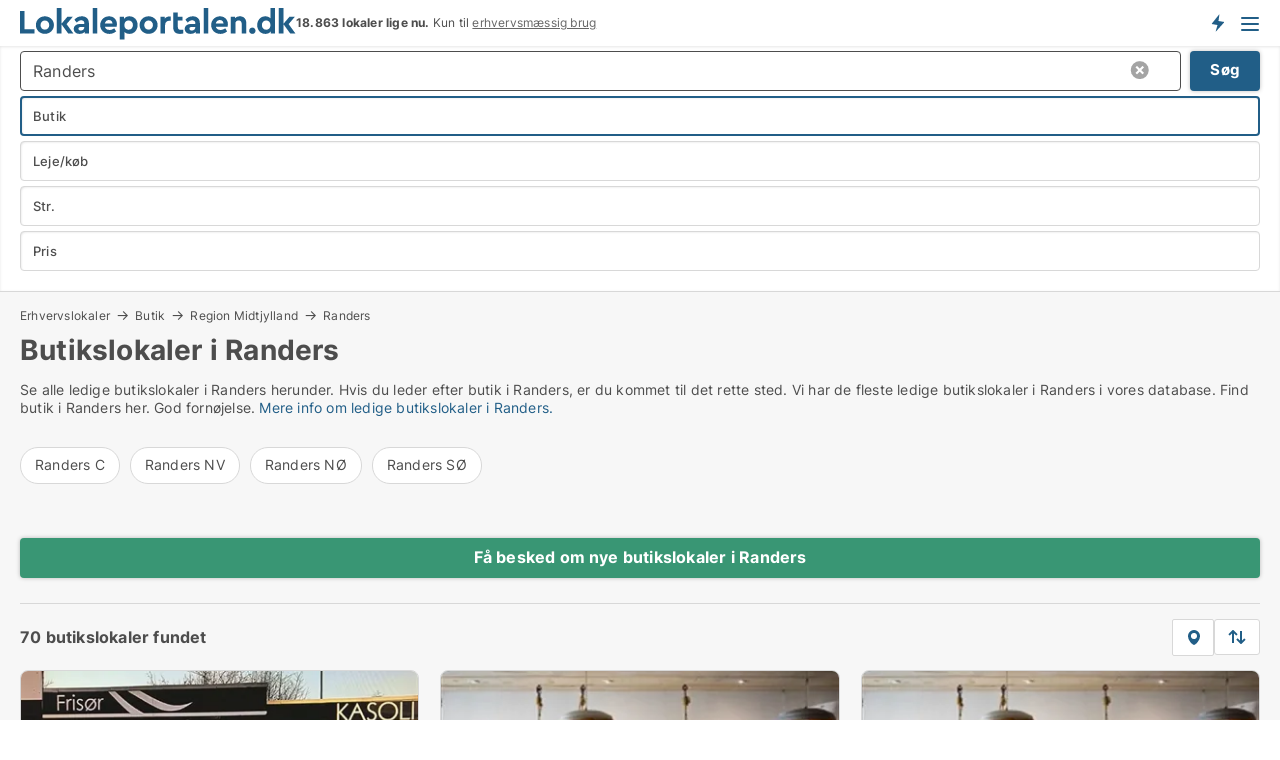

--- FILE ---
content_type: text/html; charset=utf-8
request_url: https://www.lokaleportalen.dk/ledige/butikslokaler/randers
body_size: 16084
content:
<!doctype html>
<html lang="da" prefix="og:http://ogp.me/ns#">
<head>
    
<meta charset="UTF-8" />

    <title>Butik i Randers • 70 ledige butikslokaler</title>
        <meta name="description" content="Find butik til leje og til salg i Randers hurtigt og nemt ✔ 70 ledige butikslokaler i Randers lige nu ✔ Book tid til fremvisning i dag ✔" />
        <meta property="fb:app_id" content="271960529906423" />
        <meta property="og:type" content="website" />
        <meta property="og:image" content="https://www.lokaleportalen.dk/media/2zohm2et/microsoftteams-image.png" />
        <meta property="og:image:secure_url" content="https://www.lokaleportalen.dk/media/2zohm2et/microsoftteams-image.png" />
        <meta property="og:image:alt" content="https://www.lokaleportalen.dk/media/2zohm2et/microsoftteams-image.png" />
        <meta property="og:image:width" content="640" />
        <meta property="og:image:height" content="480" />
        <meta property="og:url" content="https://www.lokaleportalen.dk/ledige/butikslokaler/randers" />
        <meta property="og:title" content="Butik i Randers • 70 ledige butikslokaler" />
        <meta property="og:description" content="Find butik til leje og til salg i Randers hurtigt og nemt ✔ 70 ledige butikslokaler i Randers lige nu ✔ Book tid til fremvisning i dag ✔" />


<link rel="canonical" href="https://www.lokaleportalen.dk/ledige/butikslokaler/randers" />

    <meta name="viewport" content="width=device-width, initial-scale=1, maximum-scale=1" />
    <link rel="shortcut icon" href="/images/favicons/favicon-l.svg" type="image/svg+xml" />

    <link rel="stylesheet" type="text/css" href="/css/Fonts.css?v=qdyVyXTPGujr1_Zx6mSCH3rhyJE" />


<link rel="stylesheet" href="/bundles/css/styles.css?v=b5GubNn9sInwLMGWxwK7NSQ2rXI" />
<link rel="stylesheet" href="/bundles/css/ie.css?v=arvbbbJlr3nYUy4yERXZvdZs-2M" />

    <link rel="stylesheet" type="text/css" href="/css/Print.css?v=bYdEREpUZoZiSfaoFUgZUwvL20s" media="print" />
<script>
    window.dataLayer = window.dataLayer || [];
    function gtag() { dataLayer.push(arguments); }
    gtag('consent', 'default', {
        'ad_user_data': 'denied',
        'ad_personalization': 'denied',
        'ad_storage': 'denied',
        'analytics_storage': 'denied'
    });
    gtag('js', new Date());
    gtag('config', 'G-C2382PKSN9');
</script>


<script type="application/ld+json">
{
  "@context": "https://schema.org",
  "@type": "FAQPage",
  "mainEntity": [
    {
      "@type": "Question",
      "acceptedAnswer": {
        "@type": "Answer",
        "text": "På Lokaleportalen.dk kan du finde alle typer butikslokaler i Randers. Hvis du søger ledige butikslokaler i Randers kan du se de lokaler der er ledige lige nu <a href=\"https://www.lokaleportalen.dk/ledige/butikslokaler/randers\"> her</a>."
      },
      "name": "Hvilke typer af ledige butikslokaler i Randers findes der på Lokaleportalen.dk?"
    },
    {
      "@type": "Question",
      "acceptedAnswer": {
        "@type": "Answer",
        "text": "Ja, det kan du. På vores søgeside for ledige <a href=\"https://www.lokaleportalen.dk/ledige/butikslokaler/randers\">ledige butikslokaler i Randers</a> kan du filtrere din søgning efter størrelse, pris, område mv."
      },
      "name": "Kan jeg søge på  ledige butikslokaler i Randers ud fra størrelse og pris?"
    },
    {
      "@type": "Question",
      "acceptedAnswer": {
        "@type": "Answer",
        "text": "Du kan hurtigt finde butik til din virksomhed ved at tjekke udbuddet af ledige butikslokaler i Randers i den store danske søgemaskine for erhvervslokaler. <a href=\"https://www.lokaleportalen.dk/ledige/butikslokaler/randers\">Klik for at se alle ledige butikslokaler i Randers</a>."
      },
      "name": "Hvordan finder jeg hurtigt ledige butikslokaler i Randers?"
    },
    {
      "@type": "Question",
      "acceptedAnswer": {
        "@type": "Answer",
        "text": "Prisen på ledige butikslokaler i Randers afhænger af faktorer som størrelse, pris og beliggenhed. <a href=\"https://www.lokaleportalen.dk/ledige/butikslokaler/randers\">Klik her</a> for at se priser på konkrete butikslokaler i Randers."
      },
      "name": "Hvor meget koster ledige butikslokaler i Randers?"
    }
  ]
}
</script>
</head>
<body class="new-popup-layout">
    
    

<header id="header">
    <section>
<a href="https://www.lokaleportalen.dk/" class="logo">
                    <img alt="Ledige erhvervslokaler → 1000-vis af lokaler til leje lige nu" title="Ledige erhvervslokaler → 1000-vis af lokaler til leje lige nu" src="/media/kjtddh3g/lokaleportalen-logo.svg"  />
                    
                </a>            <div class="post-logo">
                    <ul class="info" id="presentation_info" data-separator="." data-animate="false">
                        <li><span class="show-desktop"><b>18.863 lokaler lige nu</b> på <a class="tos-info" href="javascript:void(0)" popup-content-id="17434" data-anchor="tos_mails" style="text-decoration:underline;"><strong>Danmark største portal for erhvervslokaler</strong></a></span><span class="show-mobile"><b>18.863 lokaler lige nu.</b> Kun til <a class="tos-info" href="javascript:void(0)" popup-content-id="17434" data-anchor="tos_mails" style="text-decoration:underline;">erhvervsmæssig brug</a></span></li>
                    </ul>


            </div>
            <div class="logo-btns">
                <a id="special_product_button" class="special-product-button" onclick="ShowPreAuthPopup('HeaderSpecialButton', 'Popup_FrequencyUserCreation', '', false, '', '');">Få besked om nye lokaler</a>

                <div class="notification-buttons show-mobile">
                    
<a data-action="user-notifications" data-api="UserNotificationPopup" data-type="Default" class="notification-counter" style="display:none;"
   data-text="Nye lokaler" data-empty-text="Lokaler der passer til din agent">
    <label data-action="label"></label>
    <span class="counter" data-action="counter"></span>
</a>
                </div>


                    <a class="show-menu-button" onclick="ToggleMenu();"></a>
            </div>
        <div id="slide_nav" class="mobile-navi"></div>
    </section>
        <nav>
                <div  data-single-line="">
                    <aside>
<span><a class="show-desktop regular with-nested" onmouseover="this.prevFontColor=this.style.color;this.style.color='#f5870b'" onmouseout="this.style.color=this.prevFontColor" href="https://www.lokaleportalen.dk/om-lokaleportalendk">Om Lokaleportalen.dk </a><ul class="nested-links"><li><a class="regular" href="https://www.lokaleportalen.dk/kontakt">Kontakt</a></li><li><a class="regular" href="https://www.lokaleportalen.dk/find-fejl-og-faa-beloenning">Find fejl og få belønning</a></li><li><a class="regular" href="/udvalgte-kunder">Udvalgte kunder</a></li><li><a class="regular" href="https://www.lokaleportalen.dk/medieomtale">Medieomtale</a></li><li><a class="regular" href="https://www.lokaleportalen.dk/facebook-communities">Facebook communities</a></li></ul></span><span><a class="bold with-nested" onmouseover="this.prevFontColor=this.style.color;this.style.color='#f5870b'" onmouseout="this.style.color=this.prevFontColor" href="https://www.lokaleportalen.dk/lokaler-til-leje">Lokaler til leje</a><ul class="nested-links"><li><a class="regular" href="https://www.lokaleportalen.dk/leje/kontorlokaler">Kontor til leje</a></li><li><a class="regular" href="https://www.lokaleportalen.dk/leje/butikslokaler">Butik til leje</a></li><li><a class="regular" href="https://www.lokaleportalen.dk/leje/lagerlokaler">Lager til leje</a></li><li><a class="regular" href="https://www.lokaleportalen.dk/leje/vaerkstedslokaler">Værksted til leje</a></li><li><a class="regular" href="https://www.lokaleportalen.dk/leje/kontorfaellesskaber">Kontorfællesskab til leje</a></li><li><a class="regular" href="https://www.lokaleportalen.dk/leje/kontorhoteller">Kontorhotel til leje</a></li><li><a class="regular" href="https://www.lokaleportalen.dk/leje/restaurantlokaler">Restaurant til leje</a></li><li><a class="regular" href="https://www.lokaleportalen.dk/leje/kliniklokaler">Klinik til leje</a></li><li><a class="regular" href="https://www.lokaleportalen.dk/leje/showrooms">Showroom til leje</a></li><li><a class="regular" href="https://www.lokaleportalen.dk/leje/erhvervslejemaal">Erhvervslejemål </a></li><li><a class="regular" href="https://www.lokaleportalen.dk/leje/erhvervsgrunde">Erhvervsgrund til leje</a></li></ul></span><span><a class="bold with-nested" onmouseover="this.prevFontColor=this.style.color;this.style.color='#f5870b'" onmouseout="this.style.color=this.prevFontColor" href="/erhvervsejendomme-til-salg">Erhvervsejendom til salg</a><ul class="nested-links"><li><a class="regular" href="https://www.lokaleportalen.dk/salg/kontorejendomme">Kontor til salg</a></li><li><a class="regular" href="https://www.lokaleportalen.dk/salg/butikker">Butik til salg</a></li><li><a class="regular" href="https://www.lokaleportalen.dk/salg/lagerejendomme">Lager til salg</a></li><li><a class="regular" href="https://www.lokaleportalen.dk/salg/produktionsejendomme">Produktionsejendomme til salg</a></li><li><a class="regular" href="https://www.lokaleportalen.dk/salg/restauranter">Restaurant til salg</a></li><li><a class="regular" href="https://www.lokaleportalen.dk/salg/klinikker">Klinik til salg</a></li><li><a class="regular" href="https://www.lokaleportalen.dk/salg/boligudlejningsejendomme">Boligejendomme til salg</a></li><li><a class="regular" href="https://www.lokaleportalen.dk/salg/hotelejendomme">Hotel til salg</a></li><li><a class="regular" href="https://www.lokaleportalen.dk/salg/ejendomme">Ejendomme til salg</a></li><li><a class="regular" href="https://www.lokaleportalen.dk/salg/erhvervsgrunde">Erhvervsgrund til salg</a></li></ul></span><span><a class="bold with-nested" onmouseover="this.prevFontColor=this.style.color;this.style.color='#f5870b'" onmouseout="this.style.color=this.prevFontColor" href="/udlejning-af-lokaler">Find lejer</a><ul class="nested-links"><li><a class="regular" href="https://www.lokaleportalen.dk/udlejning-af-lokaler/kontorlokaler">Udlejning af kontor</a></li><li><a class="regular" href="https://www.lokaleportalen.dk/udlejning-af-lokaler/butikslokaler">Udlejning af butik</a></li><li><a class="regular" href="https://www.lokaleportalen.dk/udlejning-af-lokaler/lagerlokaler">Udlejning af lager</a></li><li><a class="regular" href="https://www.lokaleportalen.dk/udlejning-af-lokaler/kliniklokaler">Udlejning af klinik</a></li><li><a class="regular" href="https://www.lokaleportalen.dk/udlejning-af-lokaler/showrooms">Udlejning af showroom</a></li><li><a class="regular" href="https://www.lokaleportalen.dk/udlejning-af-lokaler/restaurantlokaler">Udlejning af restaurant</a></li><li><a class="regular" href="https://www.lokaleportalen.dk/udlejning-af-lokaler/vaerkstedslokaler">Udlejning af værksted</a></li></ul></span><span><a class="bold with-nested" onmouseover="this.prevFontColor=this.style.color;this.style.color='#f5870b'" onmouseout="this.style.color=this.prevFontColor" href="https://www.lokaleportalen.dk/salg-af-erhvervsejendomme">Find køber</a><ul class="nested-links"><li><a class="regular" href="https://www.lokaleportalen.dk/salg-af-erhvervsejendomme">Salg af erhvervsejendom</a></li><li><a class="regular" href="https://www.lokaleportalen.dk/salg-af-erhvervsejendomme/boligudlejningsejendomme">Salg af boligudlejningsejendom</a></li></ul></span><span><a class="regular with-nested" onmouseover="this.prevFontColor=this.style.color;this.style.color='#f5870b'" onmouseout="this.style.color=this.prevFontColor" href="https://www.lokaleportalen.dk/viden-om">Viden om</a><ul class="nested-links"><li><a class="regular" href="https://www.lokaleportalen.dk/erhvervslokaler-spoergsmaal-svar">Spørgsmål og svar om erhvervslokaler</a></li><li><a class="regular" href="https://www.lokaleportalen.dk/blogs">Blog</a></li><li><a class="regular" href="https://www.lokaleportalen.dk/nyheder">Nyheder</a></li><li><a class="regular" href="https://www.lokaleportalen.dk/ejendomsleksikon">Ejendomsleksikon</a></li></ul></span><span><a class="bold with-nested" onmouseover="this.prevFontColor=this.style.color;this.style.color='#f5870b'" onmouseout="this.style.color=this.prevFontColor" href="https://www.lokaleportalen.dk/ejendoms-statistik">Data</a><ul class="nested-links"><li><a class="regular" href="https://www.lokaleportalen.dk/ejendoms-statistik/lokaler-udvikling">Udviklingen i udbudte lokaler</a></li><li><a class="regular" href="https://www.lokaleportalen.dk/ejendoms-statistik/nye-lokaler-udvikling">Udviklingen i nye udbudte lokaler</a></li><li><a class="regular" href="https://www.lokaleportalen.dk/ejendoms-statistik/udlejede-lokaler-udvikling">Udviklingen i udlejede lokaler</a></li><li><a class="regular" href="https://www.lokaleportalen.dk/ejendoms-statistik/ejendomme-udvikling">Udviklingen i udbudte ejendomme</a></li><li><a class="regular" href="https://www.lokaleportalen.dk/ejendoms-statistik/nye-ejendomme-udvikling">Udviklingen i nye udbudte ejendomme</a></li><li><a class="regular" href="https://www.lokaleportalen.dk/ejendoms-statistik/solgte-ejendomme-udvikling">Udviklingen i solgte ejendomme</a></li></ul></span>                        
                    </aside>
                    <aside>
<a class="show-desktop regular" onmouseover="this.prevFontColor=this.style.color;this.style.color='#f5870b'" onmouseout="this.style.color=this.prevFontColor" href="https://www.lokaleportalen.dk/create-user-profile">Opret</a><a class="show-mobile bold" onmouseover="this.prevFontColor=this.style.color;this.style.color='#f5870b'" onmouseout="this.style.color=this.prevFontColor" href="https://www.lokaleportalen.dk/create-user-profile">Sign up</a><a class="button orange regular plus" onmouseover="this.prevFontColor=this.style.color;this.style.color='#f5870b'" onmouseout="this.style.color=this.prevFontColor" href="https://www.lokaleportalen.dk/opret-lokaleannonce">Opret annonce</a>                                <a class="login show-desktop" href="javascript:ShowLoginPopup()">Log ind</a>
                    </aside>
                </div>
        </nav>
    
</header>


    <main id="layout" class="">
        <div id="container">
            <div id="mainContent">
                


                <div class="content page-content" id="page_data">
                    
                    





<div class="search-results">
    <div class="top-section" data-extra-top-content="1">
<div class="breadcrumb head" id="simple_bread_crumb"><a href="/erhvervslokaler" onclick="ClearSearch()" oncontextmenu="ClearSearch()">Erhvervslokaler</a><a href="/ledige/butikslokaler" onclick="ClearSearch()" oncontextmenu="ClearSearch()">Butik</a><a href="/ledige/butikslokaler/region-midtjylland" class="Butikslokaler  i Region Midtjylland" onclick="ClearSearch()" oncontextmenu="ClearSearch()">Region Midtjylland</a><a href="/ledige/butikslokaler/randers" class="Butikslokaler  i Randers" onclick="ClearSearch()" oncontextmenu="ClearSearch()">Randers</a></div><script type="application/ld+json">
    {
      "@context": "https://schema.org",
      "@type": "BreadcrumbList",
      "itemListElement": [{
        "@type": "ListItem",
        "position": 1,
        "name": "Erhvervslokaler",
        "item": "https://www.lokaleportalen.dk/erhvervslokaler"
      },{
        "@type": "ListItem",
        "position": 2,
        "name": "Butik",
        "item": "https://www.lokaleportalen.dk/ledige/butikslokaler"
      },{
        "@type": "ListItem",
        "position": 3,
        "name": "Region Midtjylland",
        "item": "https://www.lokaleportalen.dk/ledige/butikslokaler/region-midtjylland"
      },{
        "@type": "ListItem",
        "position": 4,
        "name": "Randers",
        "item": "https://www.lokaleportalen.dk/ledige/butikslokaler/randers"
      }]
    }
    </script>        <h1 id="searchResultsHeadline">
            Butikslokaler i Randers
        </h1>
        <div class="seo-content">
            <p><p>Se alle ledige butikslokaler i Randers herunder. Hvis du leder efter butik i Randers, er du kommet til det rette sted. Vi har de fleste ledige butikslokaler i Randers i vores database. Find butik i Randers her. God fornøjelse. <a href="#moreinfo" data-anchor="#moreinfo">Mere info om ledige butikslokaler i Randers.</a></p></p>
        </div>




<div class="scrollable-list" data-behavior="ScrollableList">
    <div>
            <a href="/ledige/butikslokaler/randers-c">Randers C</a>
            <a href="/ledige/butikslokaler/randers-nv">Randers NV</a>
            <a href="/ledige/butikslokaler/randers-noe">Randers NØ</a>
            <a href="/ledige/butikslokaler/randers-soe">Randers SØ</a>
    </div>
</div></div>




<div class="side-search-criteria" id="side_crit">
    <div class="wrap">
<form action="/Custom/LeftMenu/Process?selectedDemandType=&selectedDemandTypeUrlKey=ledige&estateType=butikslokaler&regionName=randers&isSearchResultPage=True&nodeId=1939&searchType=FindAds" data-ajax="true" method="POST" data-ajax-mode="after" data-ajax-update="#side_crit" data-ajax-failure="alert('An unexpected error occured. Please contact support@mail.lokaleportalen.dk');" id="side_crit_form" datavalalert="1">
            <div class="filter ">


                

                    <div class="item  primary">
        <label class="h3" for="side_crit_exp_locationtitle">Hvor søger du?</label>
                        <div class="box huge" data-criteria="LeftMenu_ZipCodes">
                            

<div data-behavior="ZipContainer" id="LeftMenu_ZipCodes" class="zip-control"
     data-duplicate-big-cities="false"
     data-max-items=""
     data-country=""
     data-max-items-message="Du kan højst vælge  postnumre. "
     data-no-cities-message="&amp;lt;span class=&amp;quot;show-desktop&amp;quot;&amp;gt;Vælg by/postnummer&amp;lt;/span&amp;gt;&amp;lt;span class=&amp;quot;show-mobile&amp;quot;&amp;gt;Område&amp;lt;/span&amp;gt;"
     data-several-cities-message="[amount] postnumre valgt"
     data-counting-label="true"
     data-allow-regions="true"
     data-country-changes-callback="false"
     data-hide-countries="true"
     data-search-countries="true"
     data-placeholder="Skriv by/område..."
     data-use-search-button="true"
     v-bind:class="{ 'has-values': selected.length > 0 }">
    <input type="text" style="display:none;" ref="value" name="LeftMenu_ZipCodes" value="r16" v-bind:value="valueString"
           data-val="false" data-val-required="" />
    <div class="zip-selector search-text-container">
                <a class="search-button" v-on:click="togglePopup()"></a>
            <input type="text" class="txt placeholder-green search-text-input" v-bind:value="filter" v-on:input="filter=$event.target.value" v-on:focus="onFocus()" v-on:blur="onBlur()" v-on:keydown.enter.prevent="onEnter"
                v-bind:placeholder="placeholder" autocomplete="off" />
            <a class="delete-all" v-show="isDeleteAllShown" v-on:click="removeAll()"></a>
                <a class="button search-text-button" v-on:click="search()">Søg</a>
        <div ref="popup" class="popup-container" v-show="visible" style="display:none;">
            <div ref="items" class="ZipCodeContainer custom-scroll">
                <template v-for="item in cities" v-bind:key="item.Id">
                    <span class="custom-cb"
                          v-bind:title="item.Name" 
                          v-bind:class="{ bold: item.IsRegion && item.ChildIds.length > 0}"
                          v-on:click="toggle(item)">
                        <input type="checkbox" v-bind:value="item.Id" v-bind:checked="isItemSelected(item)" v-if="!item.IsRegion || allowRegions" />
                        <span>{{item.Name}}</span>
                    </span>
                    <fieldset v-if="regionMode && item.IsRegion && item.ChildIds.length > 0 && item.ShowChildItems">
                        <a v-on:click="selectVisible" v-show="isSelectAllInPopupVisible" class="link non-link red">Vælg alle herunder</a>
                        <a v-on:click="removeVisible" v-show="isDeleteAllInPopupVisible" class="link non-link red">Slet valgte</a>
                    </fieldset>
                </template>
            </div>
            <div class="btns" v-show="cities.length > 0">
                <a class="button small full-width" v-on:click="onOk()">OK</a>
            </div>
            <div class="tip" v-show="showPopupTip">Scroll ned for at se flere byer</div>
        </div>
    </div>
</div>
                        </div>
                    </div>
        <div class="item secondary" id="estate_type_label">
        <label class="h3" for="side_crit_exp_litlokaler.text">Hvilken type lokale søges?</label>
            <div class="box large double-popup" data-criteria="LeftMenu_LPEstateTypes">
                

<div class="EstateTypeContainer" data-behavior="EstateTypeContainer" data-demand-control="LeftMenu_DemandTypeId" data-label-id="estate_type_label" id="LeftMenu_LPEstateTypes" data-is-lp="true" data-alternative-names="[{&amp;quot;Key&amp;quot;:&amp;quot;&amp;quot;,&amp;quot;Values&amp;quot;:[{&amp;quot;Key&amp;quot;:22,&amp;quot;Value&amp;quot;:&amp;quot;Erhvervslejemål&amp;quot;}]},{&amp;quot;Key&amp;quot;:1,&amp;quot;Values&amp;quot;:[{&amp;quot;Key&amp;quot;:22,&amp;quot;Value&amp;quot;:&amp;quot;Erhvervslejemål&amp;quot;}]},{&amp;quot;Key&amp;quot;:2,&amp;quot;Values&amp;quot;:[{&amp;quot;Key&amp;quot;:22,&amp;quot;Value&amp;quot;:&amp;quot;Ejendom&amp;quot;}]}]">




<div class="custom-dd" data-custom-dd data-behavior="CustomDropDown" data-max-items=""
     data-default-text="&amp;lt;span class=&amp;quot;show-desktop&amp;quot;&amp;gt;Vælg lokaletype...&amp;lt;/span&amp;gt;&amp;lt;span class=&amp;quot;show-mobile&amp;quot;&amp;gt;Type&amp;lt;/span&amp;gt;" data-many-text="%amount% typer valgt" data-selected-items-label-preffix="Lokaletype" 
      data-counting-label="true"
     data-hide-checkboxes="false" data-on-change="" data-placeholder="Find typer"
     name="LeftMenu_LPEstateTypes"
     v-bind:class="{ 'has-values': selected.length > 0 }">
        <div class="select-mimic-button" v-bind:disabled="disabled" v-on:click="togglePopup" v-html="labelText" v-bind:class="{ empty: selected.length === 0, several: selected.length > 1 }" v-bind:data-filters-count="selected.length > 1 ? selected.length : null"></div>
    <div class="popup-container --wrap" style="display:none;" v-show="isShown" ref="popup">
        <div class="scroll custom-scroll">
            <div >
                    <div v-show="isItemVisible('3') && isGroupVisible('')">
                        <label class="custom-cb">
                            <input type="checkbox" name="LeftMenu_LPEstateTypes" value="3" data-group="" v-model="selected"
                                   v-bind:disabled="disabled || !isAllowed('3')"  
                                   v-bind:data-disabled="!isItemVisible('3')" />
                            <span v-on:click="if (!isAllowed('3')) showMaxItemsMessage()">Boligudlejningsejendom</span>
                        </label>
                    </div>
                    <div v-show="isItemVisible('4') && isGroupVisible('')">
                        <label class="custom-cb">
                            <input type="checkbox" name="LeftMenu_LPEstateTypes" value="4" checked="checked" data-group="" v-model="selected"
                                   v-bind:disabled="disabled || !isAllowed('4')"  
                                   v-bind:data-disabled="!isItemVisible('4')" />
                            <span v-on:click="if (!isAllowed('4')) showMaxItemsMessage()">Butik</span>
                        </label>
                    </div>
                    <div v-show="isItemVisible('2') && isGroupVisible('')">
                        <label class="custom-cb">
                            <input type="checkbox" name="LeftMenu_LPEstateTypes" value="2" data-group="" v-model="selected"
                                   v-bind:disabled="disabled || !isAllowed('2')"  
                                   v-bind:data-disabled="!isItemVisible('2')" />
                            <span v-on:click="if (!isAllowed('2')) showMaxItemsMessage()">Erhvervsgrund</span>
                        </label>
                    </div>
                    <div v-show="isItemVisible('22') && isGroupVisible('')">
                        <label class="custom-cb">
                            <input type="checkbox" name="LeftMenu_LPEstateTypes" value="22" data-group="" v-model="selected"
                                   v-bind:disabled="disabled || !isAllowed('22')"  
                                   v-bind:data-disabled="!isItemVisible('22')" />
                            <span v-on:click="if (!isAllowed('22')) showMaxItemsMessage()">Erhvervslejemål</span>
                        </label>
                    </div>
                    <div v-show="isItemVisible('25') && isGroupVisible('')">
                        <label class="custom-cb">
                            <input type="checkbox" name="LeftMenu_LPEstateTypes" value="25" data-group="" v-model="selected"
                                   v-bind:disabled="disabled || !isAllowed('25')"  
                                   v-bind:data-disabled="!isItemVisible('25')" />
                            <span v-on:click="if (!isAllowed('25')) showMaxItemsMessage()">Garage</span>
                        </label>
                    </div>
                    <div v-show="isItemVisible('6') && isGroupVisible('')">
                        <label class="custom-cb">
                            <input type="checkbox" name="LeftMenu_LPEstateTypes" value="6" data-group="" v-model="selected"
                                   v-bind:disabled="disabled || !isAllowed('6')"  
                                   v-bind:data-disabled="!isItemVisible('6')" />
                            <span v-on:click="if (!isAllowed('6')) showMaxItemsMessage()">Hotel</span>
                        </label>
                    </div>
                    <div v-show="isItemVisible('8') && isGroupVisible('')">
                        <label class="custom-cb">
                            <input type="checkbox" name="LeftMenu_LPEstateTypes" value="8" data-group="" v-model="selected"
                                   v-bind:disabled="disabled || !isAllowed('8')"  
                                   v-bind:data-disabled="!isItemVisible('8')" />
                            <span v-on:click="if (!isAllowed('8')) showMaxItemsMessage()">Klinik</span>
                        </label>
                    </div>
                    <div v-show="isItemVisible('7') && isGroupVisible('')">
                        <label class="custom-cb">
                            <input type="checkbox" name="LeftMenu_LPEstateTypes" value="7" data-group="" v-model="selected"
                                   v-bind:disabled="disabled || !isAllowed('7')"  
                                   v-bind:data-disabled="!isItemVisible('7')" />
                            <span v-on:click="if (!isAllowed('7')) showMaxItemsMessage()">Kontor</span>
                        </label>
                    </div>
                    <div v-show="isItemVisible('12') && isGroupVisible('')">
                        <label class="custom-cb">
                            <input type="checkbox" name="LeftMenu_LPEstateTypes" value="12" data-group="" v-model="selected"
                                   v-bind:disabled="disabled || !isAllowed('12')"  
                                   v-bind:data-disabled="!isItemVisible('12')" />
                            <span v-on:click="if (!isAllowed('12')) showMaxItemsMessage()">Kontorfællesskab</span>
                        </label>
                    </div>
                    <div v-show="isItemVisible('11') && isGroupVisible('')">
                        <label class="custom-cb">
                            <input type="checkbox" name="LeftMenu_LPEstateTypes" value="11" data-group="" v-model="selected"
                                   v-bind:disabled="disabled || !isAllowed('11')"  
                                   v-bind:data-disabled="!isItemVisible('11')" />
                            <span v-on:click="if (!isAllowed('11')) showMaxItemsMessage()">Kontorhotel</span>
                        </label>
                    </div>
                    <div v-show="isItemVisible('1') && isGroupVisible('')">
                        <label class="custom-cb">
                            <input type="checkbox" name="LeftMenu_LPEstateTypes" value="1" data-group="" v-model="selected"
                                   v-bind:disabled="disabled || !isAllowed('1')"  
                                   v-bind:data-disabled="!isItemVisible('1')" />
                            <span v-on:click="if (!isAllowed('1')) showMaxItemsMessage()">Lager</span>
                        </label>
                    </div>
                    <div v-show="isItemVisible('5') && isGroupVisible('')">
                        <label class="custom-cb">
                            <input type="checkbox" name="LeftMenu_LPEstateTypes" value="5" data-group="" v-model="selected"
                                   v-bind:disabled="disabled || !isAllowed('5')"  
                                   v-bind:data-disabled="!isItemVisible('5')" />
                            <span v-on:click="if (!isAllowed('5')) showMaxItemsMessage()">Restaurant</span>
                        </label>
                    </div>
                    <div v-show="isItemVisible('9') && isGroupVisible('')">
                        <label class="custom-cb">
                            <input type="checkbox" name="LeftMenu_LPEstateTypes" value="9" data-group="" v-model="selected"
                                   v-bind:disabled="disabled || !isAllowed('9')"  
                                   v-bind:data-disabled="!isItemVisible('9')" />
                            <span v-on:click="if (!isAllowed('9')) showMaxItemsMessage()">Showroom</span>
                        </label>
                    </div>
                    <div v-show="isItemVisible('14') && isGroupVisible('')">
                        <label class="custom-cb">
                            <input type="checkbox" name="LeftMenu_LPEstateTypes" value="14" data-group="" v-model="selected"
                                   v-bind:disabled="disabled || !isAllowed('14')"  
                                   v-bind:data-disabled="!isItemVisible('14')" />
                            <span v-on:click="if (!isAllowed('14')) showMaxItemsMessage()">Værksted</span>
                        </label>
                    </div>
            </div>
        </div>
            <div class="btns">
                <a class="button small full-width" v-on:click="closePopup()">OK</a>
            </div>
    </div>
</div></div>
            </div>
        </div>
                        <div class="item secondary">
        <label class="h3" for="side_crit_exp_littype.text">Søger du leje eller køb?</label>
                            <span class="popup-opener" data-behavior="PopupOpener"><span class="show-desktop">Søger du leje eller køb?</span><span class="show-mobile">Leje/køb</span></span>
                            <div>
                                <div class="box" data-criteria="LeftMenu_DemandTypeId">
                                        <div>
                                            <label class="custom-cb">
                                                <input type="radio" name="LeftMenu_DemandTypeId" checked="checked" />
                                                <span>Alle</span>
                                            </label>
                                        </div>
                                        <div>
                                            <label class="custom-cb">
                                                <input type="radio" name="LeftMenu_DemandTypeId" value="1" />
                                                <span>Udlejning</span>
                                            </label>
                                        </div>
                                        <div>
                                            <label class="custom-cb">
                                                <input type="radio" name="LeftMenu_DemandTypeId" value="2" />
                                                <span>Salg</span>
                                            </label>
                                        </div>
                                </div>
                            </div>
                        </div>


                    <div class="item secondary">
        <label class="h3" for="side_crit_exp_litsize.text">Hvilken størrelse søges?</label>
                        <span class="popup-opener" data-behavior="PopupOpener"><span class="show-desktop">Hvilken størrelse søges?</span><span class="show-mobile">Str.</span></span>
                        <div class="box" data-criteria="LeftMenu_Area" data-preffix="Størrelse">
                            

<div data-behavior="SpanBox" class="span-box slider"
       data-sp-decimal=","
       data-sp-thousand="."
       data-perc-deviation="0"
       data-disable-autofill=""
       data-disable-formatting="false" name="LeftMenu_Area">
        <div class="holder" data-slider data-max="5000" data-postfix="&lt;span&gt;m&lt;sup&gt;2&lt;/sup&gt;&lt;/span&gt;" data-step="10">
            <input ref="fieldTo" data-from type="text" name="LeftMenu_AreaFrom" v-bind:value="resultMin" />
            <input ref="fieldFrom" data-to type="text" name="LeftMenu_AreaTo" v-bind:value="resultMax" />

            <input type="range" min="0" max="5000" step="10" v-model="value1" />
            <input type="range" min="0" max="5000" step="10" v-model="value2" />
            <div class="line">
                <span v-bind:style="{ width: rangeWidth + '%', marginLeft: rangeOffset + '%' }"></span>
            </div>
            <div class="tips">
                <div>
                    <span ref="inputMin" contenteditable="true" v-html="inputMin" v-on:blur="onMinInput" v-on:focus="onMinFocus" v-on:keydown.enter="onKeypressEnter" :class="{ 'editable': true }"></span>
                    <span v-html="postfix"></span>
                </div>
                <div>
                    <span ref="inputMax" contenteditable="true" v-html="inputMax" v-on:blur="onMaxInput" v-on:focus="onMaxFocus" v-on:keydown.enter="onKeypressEnter" :class="{ 'editable': true }"></span>
                    <span v-html="postfix"></span>
                </div>
            </div>
        </div>
</div>
                        </div>
                    </div>


                        <div class="item secondary">
                            <span class="popup-opener" data-behavior="PopupOpener"><span class="show-desktop">Vælg pris</span><span class="show-mobile">Pris</span></span>
                            <div>
            <div class="box" id="crit_rent_price" data-criteria="LeftMenu_RentPrice" data-demands="1"
                 data-preffix="Pris" data-suffix="om måned">
                <strong>Leje per måned</strong>
                <div>
                    

<div data-behavior="SpanBox" class="span-box slider"
       data-sp-decimal=","
       data-sp-thousand="."
       data-perc-deviation="0"
       data-disable-autofill=""
       data-disable-formatting="false" name="LeftMenu_RentPrice">
        <div class="holder" data-slider data-max="1000000" data-postfix="&lt;span&gt;kr.&lt;/span&gt;" data-step="10000">
            <input ref="fieldTo" data-from type="text" name="LeftMenu_RentPriceFrom" v-bind:value="resultMin" />
            <input ref="fieldFrom" data-to type="text" name="LeftMenu_RentPriceTo" v-bind:value="resultMax" />

            <input type="range" min="0" max="1000000" step="10000" v-model="value1" />
            <input type="range" min="0" max="1000000" step="10000" v-model="value2" />
            <div class="line">
                <span v-bind:style="{ width: rangeWidth + '%', marginLeft: rangeOffset + '%' }"></span>
            </div>
            <div class="tips">
                <div>
                    <span ref="inputMin" contenteditable="true" v-html="inputMin" v-on:blur="onMinInput" v-on:focus="onMinFocus" v-on:keydown.enter="onKeypressEnter" :class="{ 'editable': true }"></span>
                    <span v-html="postfix"></span>
                </div>
                <div>
                    <span ref="inputMax" contenteditable="true" v-html="inputMax" v-on:blur="onMaxInput" v-on:focus="onMaxFocus" v-on:keydown.enter="onKeypressEnter" :class="{ 'editable': true }"></span>
                    <span v-html="postfix"></span>
                </div>
            </div>
        </div>
</div>
                </div>
            </div>
                <div class="box" id="crit_sqm_price" data-criteria="LeftMenu_SquareMetersPrice" data-demands="1"
                     data-preffix="Pris" data-suffix="om året">
                    <strong>Leje per m2 per år ex. drift</strong>
                    <div>
                        

<div data-behavior="SpanBox" class="span-box slider"
       data-sp-decimal=","
       data-sp-thousand="."
       data-perc-deviation="0"
       data-disable-autofill=""
       data-disable-formatting="false" name="LeftMenu_SquareMetersPrice">
        <div class="holder" data-slider data-max="5000" data-postfix="&lt;span&gt;kr.&lt;/span&gt;" data-step="10">
            <input ref="fieldTo" data-from type="text" name="LeftMenu_SquareMetersPriceFrom" v-bind:value="resultMin" />
            <input ref="fieldFrom" data-to type="text" name="LeftMenu_SquareMetersPriceTo" v-bind:value="resultMax" />

            <input type="range" min="0" max="5000" step="10" v-model="value1" />
            <input type="range" min="0" max="5000" step="10" v-model="value2" />
            <div class="line">
                <span v-bind:style="{ width: rangeWidth + '%', marginLeft: rangeOffset + '%' }"></span>
            </div>
            <div class="tips">
                <div>
                    <span ref="inputMin" contenteditable="true" v-html="inputMin" v-on:blur="onMinInput" v-on:focus="onMinFocus" v-on:keydown.enter="onKeypressEnter" :class="{ 'editable': true }"></span>
                    <span v-html="postfix"></span>
                </div>
                <div>
                    <span ref="inputMax" contenteditable="true" v-html="inputMax" v-on:blur="onMaxInput" v-on:focus="onMaxFocus" v-on:keydown.enter="onKeypressEnter" :class="{ 'editable': true }"></span>
                    <span v-html="postfix"></span>
                </div>
            </div>
        </div>
</div>
                    </div>
                </div>
            <div class="box" id="crit_buy_price" data-criteria="LeftMenu_SalePrice" data-demands="2,9"
                 data-preffix="Pris">
                <strong>Salgspris</strong>
                <div>
                    

<div data-behavior="SpanBox" class="span-box slider"
       data-sp-decimal=","
       data-sp-thousand="."
       data-perc-deviation="0"
       data-disable-autofill=""
       data-disable-formatting="false" name="LeftMenu_SalePrice">
        <div class="holder" data-slider data-max="100000000" data-postfix="&lt;span&gt;kr.&lt;/span&gt;" data-step="1000000">
            <input ref="fieldTo" data-from type="text" name="LeftMenu_SalePriceFrom" v-bind:value="resultMin" />
            <input ref="fieldFrom" data-to type="text" name="LeftMenu_SalePriceTo" v-bind:value="resultMax" />

            <input type="range" min="0" max="100000000" step="1000000" v-model="value1" />
            <input type="range" min="0" max="100000000" step="1000000" v-model="value2" />
            <div class="line">
                <span v-bind:style="{ width: rangeWidth + '%', marginLeft: rangeOffset + '%' }"></span>
            </div>
            <div class="tips">
                <div>
                    <span ref="inputMin" contenteditable="true" v-html="inputMin" v-on:blur="onMinInput" v-on:focus="onMinFocus" v-on:keydown.enter="onKeypressEnter" :class="{ 'editable': true }"></span>
                    <span v-html="postfix"></span>
                </div>
                <div>
                    <span ref="inputMax" contenteditable="true" v-html="inputMax" v-on:blur="onMaxInput" v-on:focus="onMaxFocus" v-on:keydown.enter="onKeypressEnter" :class="{ 'editable': true }"></span>
                    <span v-html="postfix"></span>
                </div>
            </div>
        </div>
</div>
                </div>
            </div>
                            </div>
                        </div>





            </div>
            <input id="btnCriteriaUpdated" type="submit" style="display:none;" name="CriteriaUpdated" />
            <input id="btnMoreLocations" type="submit" style="display:none;" name="MoreLocations" />
                <div class="static-filter-buttons show-criteria">
                    <a class="button medium" href="javascript:LeftMenu_ShowSecondaryCriteria()"><span class="text-show">Detaljeret søgning</span><span class="text-hide">Søg</span></a>


    <div class="sorting-box" data-sorting-control style="visibility:hidden;" v-bind:style="{ visibility: initialized ? 'visible' : 'hidden' }" data-init-value="default_asc">
        <label v-show="isDefault" style="display: none;">Sorter søgeresultat</label>
        <span v-show="!isDefault" style="display: none;">Sortér efter</span>
        <label v-show="!isDefault" style="display: none;">{{label}}</label>
        <select ref="select" data-field="srt_field" data-dir="srt_dir" v-model="selected">
                <option value="default_asc">Standard</option>
                <option value="size_asc">Størrelse (mindste først)</option>
                <option value="size_desc">Størrelse (største først)</option>
                <option value="price_asc">Pris (laveste først)</option>
                <option value="price_desc">Pris (højeste først)</option>
        </select>
    </div>
                </div>
</form>

    </div>
</div>

    <div class="wrap">
        


<style type="text/css">
    .image-watermark.--missing > span {
    font-weight: bold !important;
color:rgba(208, 230, 247,1) !important;
}
@media only screen and (max-width: 999px) {
    .image-watermark.--missing > span {
        font-weight: bold !important;
color:rgba(208, 230, 247,1) !important;
    }
}
    .image-watermark.--street > span {
    font-weight: bold !important;
color:rgba(208, 230, 247,1) !important;
}
@media only screen and (max-width: 999px) {
    .image-watermark.--street > span {
        font-weight: bold !important;
color:rgba(208, 230, 247,1) !important;
    }
}
</style>


    <script>
        var AdsList_CustomRoutes = {
        listMode: 'Search',
        tableHeader: '',
        isMapRendered: false,
        isMapShown: false,
        pageIndex: null
        }
    </script>
        <div id="ads_list" class="ads-list-wrapper regular-list grid">




                    <div class="search-results-controls " id="adsListSearchResultControl">
<div class="show-mobile button-space"><a class="button big full-width green " href="javascript:ShowPreAuthPopup(`HeaderSpecialButton`,``,``,false,``,``);">Få besked om nye butikslokaler i Randers </a></div>
<span class="total-label">70 butikslokaler fundet</span>                    <div class="right-container">
                        <div class="show-desktop"><a class="button medium green " href="javascript:ShowPreAuthPopup(`HeaderSpecialButton`,``,``,false,``,``);">Få besked om nye butikslokaler i Randers </a></div>
                            <a href="javascript:AdsList_ShowMap()" onclick="$('body').toggleClass('map-shown');" class="show-map-link">
                                <strong class="show">Vis på kort</strong>
                                <strong class="hide">Vis som liste</strong>
                            </a>

    <div class="sorting-box" data-sorting-control style="visibility:hidden;" v-bind:style="{ visibility: initialized ? 'visible' : 'hidden' }" data-init-value="default_asc">
        <label v-show="isDefault" style="display: none;">Sorter søgeresultat</label>
        <span v-show="!isDefault" style="display: none;">Sortér efter</span>
        <label v-show="!isDefault" style="display: none;">{{label}}</label>
        <select ref="select" data-field="srt_field" data-dir="srt_dir" v-model="selected">
                <option value="default_asc">Standard</option>
                <option value="size_asc">Størrelse (mindste først)</option>
                <option value="size_desc">Størrelse (største først)</option>
                <option value="price_asc">Pris (laveste først)</option>
                <option value="price_desc">Pris (højeste først)</option>
        </select>
    </div>
                    </div>
                </div>

            
            
            <div id="scroll_target"></div>
                <ul class="table-ads col-3">

                        <li class="">
                            <div  onclick="Redirect('/leje/butikslokaler/randers-c/179561-nyvangsvej', false)">
                                    <h4 class="line-clamp line-2">
                                        <a href="/leje/butikslokaler/randers-c/179561-nyvangsvej" target="_self" title="70 m2 butik til leje i 8900 Randers C, Nyvangsvej">70 m2 butik til leje i 8900 Randers C, Nyvangsvej</a>
                                    </h4>

                                    <div class="image">
                                            <a onclick="Redirect(&#x27;/leje/butikslokaler/randers-c/179561-nyvangsvej&#x27;, false)" data-no-propagation>
        <div class="main-img">
            <img src="/LPUploadImages/Cache/d4153221-ff44-4a3b-8ab7-f2d7d97bac68_411.webp?t=637795674713142516" alt="Tidligre barbersalon/lokale udlejes" title="Tidligre barbersalon/lokale udlejes" loading="lazy" />
            
        </div>
                                            </a>

                                    </div>




<div class="wrap">




                                    <div class="text-data" >
                                            <a href="/leje/butikslokaler/randers-c/179561-nyvangsvej" data-no-propagation target="_self" title="Tidligre barbersalon/lokale udlejes">Tidligre barbersalon/lokale udlejes</a>
                                    </div>

                                        <div class="bottom"> 
                                            <div class="list-facts">
                                                <ul>
                                                        <li>
                                                            <label>Leje:</label>
        <span>5.000 kr. per måned
</span>
                                                        </li>
                                                        <li>
                                                            <label>Leje per m2:</label>
        <span>857,14 kr/m2/år
</span>
                                                        </li>
                                                </ul>
                                            </div>
                                        </div>
                                            <div class="footer" data-footer="179561">
                                                    <a class="button medium full-width show-desktop" data-buy-ad-button="179561" onclick="ProcessAdRequest(179561)" data-no-propagation>Få mere info</a>
                                            </div>

</div>                            </div>
                        </li>                    
                        <li class="">
                            <div  onclick="Redirect('/leje/butikslokaler/randers-c/225252', false)">
                                    <h4 class="line-clamp line-2">
                                        <a href="/leje/butikslokaler/randers-c/225252" target="_self" title="294 m2 butik til leje i 8900 Randers C">294 m2 butik til leje i 8900 Randers C</a>
                                    </h4>

                                    <div class="image">
                                            <a onclick="Redirect(&#x27;/leje/butikslokaler/randers-c/225252&#x27;, false)" data-no-propagation>
        <div class="main-img">
            <img src="/StaticFiles/media/313109/Cache/butik-til-eget-brug-2-1_411.webp" alt="Butikslokaler til leje i Randers C - Dette lokale har intet billede" title="Butikslokaler til leje i Randers C - Dette lokale har intet billede" loading="lazy" />
<div class="image-watermark --missing"><span data-nosnippet="true">Modelfoto</span></div>            
        </div>
                                            </a>

                                    </div>




<div class="wrap">




                                    <div class="text-data" >
                                            <a href="/leje/butikslokaler/randers-c/225252" data-no-propagation target="_self" title="Butik til leje i 8900 Randers C">Butik til leje i 8900 Randers C</a>
                                    </div>

                                        <div class="bottom"> 
                                            <div class="list-facts">
                                                <ul>
                                                        <li>
                                                            <label>Leje:</label>
        <span>22.050 kr. per måned
</span>
                                                        </li>
                                                        <li>
                                                            <label>Leje per m2:</label>
        <span>900 kr/m2/år
</span>
                                                        </li>
                                                </ul>
                                            </div>
                                        </div>
                                            <div class="footer" data-footer="225252">
                                                    <a class="button medium full-width show-desktop" data-buy-ad-button="225252" onclick="ProcessAdRequest(225252)" data-no-propagation>Få mere info</a>
                                            </div>

</div>                            </div>
                        </li>                    
                        <li class="">
                            <div  onclick="Redirect('/salg/butikker/randers-c/225406', false)">
                                    <h4 class="line-clamp line-2">
                                        <a href="/salg/butikker/randers-c/225406" target="_self" title="1135 m2 butik til salg i 8900 Randers C">1135 m2 butik til salg i 8900 Randers C</a>
                                    </h4>

                                    <div class="image">
                                            <a onclick="Redirect(&#x27;/salg/butikker/randers-c/225406&#x27;, false)" data-no-propagation>
        <div class="main-img">
            <img src="/StaticFiles/media/313109/Cache/butik-til-eget-brug-2-1_411.webp" alt="Butikslokaler til salg i Randers C - Dette lokale har intet billede" title="Butikslokaler til salg i Randers C - Dette lokale har intet billede" loading="lazy" />
<div class="image-watermark --missing"><span data-nosnippet="true">Modelfoto</span></div>            
        </div>
                                            </a>

                                    </div>




<div class="wrap">




                                    <div class="text-data" >
                                            <a href="/salg/butikker/randers-c/225406" data-no-propagation target="_self" title="Butik til salg i 8900 Randers C">Butik til salg i 8900 Randers C</a>
                                    </div>

                                        <div class="bottom"> 
                                            <div class="list-facts">
                                                <ul>
                                                        <li>
                                                            <label>Pris: </label>
        <span>5.700.000 kr.</span>
                                                        </li>
                                                </ul>
                                            </div>
                                        </div>
                                            <div class="footer" data-footer="225406">
                                                    <a class="button medium full-width show-desktop" data-buy-ad-button="225406" onclick="ProcessAdRequest(225406)" data-no-propagation>Få mere info</a>
                                            </div>

</div>                            </div>
                        </li>                    
                        <li class="">
                            <div  onclick="Redirect('/leje/kontorlokaler/randers-c/207832', false)">
                                    <h4 class="line-clamp line-2">
                                        <a href="/leje/kontorlokaler/randers-c/207832" target="_self" title="40 m2 kontor til leje i 8900 Randers C">40 m2 kontor til leje i 8900 Randers C</a>
                                    </h4>

                                    <div class="image">
                                            <a onclick="Redirect(&#x27;/leje/kontorlokaler/randers-c/207832&#x27;, false)" data-no-propagation>
        <div class="main-img">
            <img src="/StaticFiles/media/542813/Cache/kontor_411.webp" alt="Kontorlokaler til leje i Randers C - Dette lokale har intet billede" title="Kontorlokaler til leje i Randers C - Dette lokale har intet billede" loading="lazy" />
<div class="image-watermark --missing"><span data-nosnippet="true">Modelfoto</span></div>            
        </div>
                                            </a>

                                    </div>




<div class="wrap">




                                    <div class="text-data" >
                                            <a href="/leje/kontorlokaler/randers-c/207832" data-no-propagation target="_self" title="Kontor til leje i 8900 Randers C">Kontor til leje i 8900 Randers C</a>
                                    </div>

                                        <div class="bottom"> 
                                            <div class="list-facts">
                                                <ul>
                                                        <li>
                                                            <label>Leje:</label>
        <span>3.333 kr. per måned
</span>
                                                        </li>
                                                        <li>
                                                            <label>Leje per m2:</label>
        <span>1.000 kr/m2/år
</span>
                                                        </li>
                                                </ul>
                                            </div>
                                        </div>
                                            <div class="footer" data-footer="207832">
                                                    <a class="button medium full-width show-desktop" data-buy-ad-button="207832" onclick="ProcessAdRequest(207832)" data-no-propagation>Få mere info</a>
                                            </div>

</div>                            </div>
                        </li>                    
                        <li class="">
                            <div  onclick="Redirect('/leje/kontorlokaler/randers-c/213718', false)">
                                    <h4 class="line-clamp line-2">
                                        <a href="/leje/kontorlokaler/randers-c/213718" target="_self" title="132 m2 kontor til leje i 8900 Randers C">132 m2 kontor til leje i 8900 Randers C</a>
                                    </h4>

                                    <div class="image">
                                            <a onclick="Redirect(&#x27;/leje/kontorlokaler/randers-c/213718&#x27;, false)" data-no-propagation>
        <div class="main-img">
            <img src="/StaticFiles/media/542813/Cache/kontor_411.webp" alt="Kontorlokaler til leje i Randers C - Dette lokale har intet billede" title="Kontorlokaler til leje i Randers C - Dette lokale har intet billede" loading="lazy" />
<div class="image-watermark --missing"><span data-nosnippet="true">Modelfoto</span></div>            
        </div>
                                            </a>

                                    </div>




<div class="wrap">




                                    <div class="text-data" >
                                            <a href="/leje/kontorlokaler/randers-c/213718" data-no-propagation target="_self" title="Kontor til leje i 8900 Randers C">Kontor til leje i 8900 Randers C</a>
                                    </div>

                                        <div class="bottom"> 
                                            <div class="list-facts">
                                                <ul>
                                                        <li>
                                                            <label>Leje:</label>
        <span>8.250 kr. per måned
</span>
                                                        </li>
                                                        <li>
                                                            <label>Leje per m2:</label>
        <span>750 kr/m2/år
</span>
                                                        </li>
                                                </ul>
                                            </div>
                                        </div>
                                            <div class="footer" data-footer="213718">
                                                    <a class="button medium full-width show-desktop" data-buy-ad-button="213718" onclick="ProcessAdRequest(213718)" data-no-propagation>Få mere info</a>
                                            </div>

</div>                            </div>
                        </li>                    
                        <li class="">
                            <div  onclick="Redirect('/leje/kontorlokaler/randers-c/311347', false)">
                                    <h4 class="line-clamp line-2">
                                        <a href="/leje/kontorlokaler/randers-c/311347" target="_self" title="135 m2 kontor til leje i 8900 Randers C">135 m2 kontor til leje i 8900 Randers C</a>
                                    </h4>

                                    <div class="image">
                                            <a onclick="Redirect(&#x27;/leje/kontorlokaler/randers-c/311347&#x27;, false)" data-no-propagation>
        <div class="main-img">
            <img src="/StaticFiles/media/542813/Cache/kontor_411.webp" alt="Kontorlokaler til leje i Randers C - Dette lokale har intet billede" title="Kontorlokaler til leje i Randers C - Dette lokale har intet billede" loading="lazy" />
<div class="image-watermark --missing"><span data-nosnippet="true">Modelfoto</span></div>            
        </div>
                                            </a>

                                    </div>




<div class="wrap">




                                    <div class="text-data" >
                                            <a href="/leje/kontorlokaler/randers-c/311347" data-no-propagation target="_self" title="Kontor til leje i 8900 Randers C">Kontor til leje i 8900 Randers C</a>
                                    </div>

                                        <div class="bottom"> 
                                            <div class="list-facts">
                                                <ul>
                                                        <li>
                                                            <label>Leje:</label>
        <span>8.500 kr. per måned
</span>
                                                        </li>
                                                        <li>
                                                            <label>Leje per m2:</label>
        <span>755,56 kr/m2/år
</span>
                                                        </li>
                                                </ul>
                                            </div>
                                        </div>
                                            <div class="footer" data-footer="311347">
                                                    <a class="button medium full-width show-desktop" data-buy-ad-button="311347" onclick="ProcessAdRequest(311347)" data-no-propagation>Få mere info</a>
                                            </div>

</div>                            </div>
                        </li>                    
                        <li class="">
                            <div  onclick="Redirect('/leje/butikslokaler/randers-c/303275', false)">
                                    <h4 class="line-clamp line-2">
                                        <a href="/leje/butikslokaler/randers-c/303275" target="_self" title="94 m2 butik til leje i 8900 Randers C">94 m2 butik til leje i 8900 Randers C</a>
                                    </h4>

                                    <div class="image">
                                            <a onclick="Redirect(&#x27;/leje/butikslokaler/randers-c/303275&#x27;, false)" data-no-propagation>
        <div class="main-img">
            <img src="/StaticFiles/media/313109/Cache/butik-til-eget-brug-2-1_411.webp" alt="Butikslokaler til leje i Randers C - Dette lokale har intet billede" title="Butikslokaler til leje i Randers C - Dette lokale har intet billede" loading="lazy" />
<div class="image-watermark --missing"><span data-nosnippet="true">Modelfoto</span></div>            
        </div>
                                            </a>

                                    </div>




<div class="wrap">




                                    <div class="text-data" >
                                            <a href="/leje/butikslokaler/randers-c/303275" data-no-propagation target="_self" title="Butik til leje i 8900 Randers C">Butik til leje i 8900 Randers C</a>
                                    </div>

                                        <div class="bottom"> 
                                            <div class="list-facts">
                                                <ul>
                                                        <li>
                                                            <label>Leje:</label>
        <span>9.900 kr. per måned
</span>
                                                        </li>
                                                        <li>
                                                            <label>Leje per m2:</label>
        <span>1.263,83 kr/m2/år
</span>
                                                        </li>
                                                </ul>
                                            </div>
                                        </div>
                                            <div class="footer" data-footer="303275">
                                                    <a class="button medium full-width show-desktop" data-buy-ad-button="303275" onclick="ProcessAdRequest(303275)" data-no-propagation>Få mere info</a>
                                            </div>

</div>                            </div>
                        </li>                    
                        <li class="">
                            <div  onclick="Redirect('/leje/butikslokaler/randers-c/278754', false)">
                                    <h4 class="line-clamp line-2">
                                        <a href="/leje/butikslokaler/randers-c/278754" target="_self" title="175 m2 butik til leje i 8900 Randers C">175 m2 butik til leje i 8900 Randers C</a>
                                    </h4>

                                    <div class="image">
                                            <a onclick="Redirect(&#x27;/leje/butikslokaler/randers-c/278754&#x27;, false)" data-no-propagation>
        <div class="main-img">
            <img src="/StaticFiles/media/313109/Cache/butik-til-eget-brug-2-1_411.webp" alt="Butikslokaler til leje i Randers C - Dette lokale har intet billede" title="Butikslokaler til leje i Randers C - Dette lokale har intet billede" loading="lazy" />
<div class="image-watermark --missing"><span data-nosnippet="true">Modelfoto</span></div>            
        </div>
                                            </a>

                                    </div>




<div class="wrap">




                                    <div class="text-data" >
                                            <a href="/leje/butikslokaler/randers-c/278754" data-no-propagation target="_self" title="Butik til leje i 8900 Randers C">Butik til leje i 8900 Randers C</a>
                                    </div>

                                        <div class="bottom"> 
                                            <div class="list-facts">
                                                <ul>
                                                        <li>
                                                            <label>Leje:</label>
        <span>19.500 kr. per måned
</span>
                                                        </li>
                                                        <li>
                                                            <label>Leje per m2:</label>
        <span>1.337,14 kr/m2/år
</span>
                                                        </li>
                                                </ul>
                                            </div>
                                        </div>
                                            <div class="footer" data-footer="278754">
                                                    <a class="button medium full-width show-desktop" data-buy-ad-button="278754" onclick="ProcessAdRequest(278754)" data-no-propagation>Få mere info</a>
                                            </div>

</div>                            </div>
                        </li>                    
                        <li class="">
                            <div  onclick="Redirect('/leje/butikslokaler/randers-c/294396', false)">
                                    <h4 class="line-clamp line-2">
                                        <a href="/leje/butikslokaler/randers-c/294396" target="_self" title="109 m2 butik til leje i 8900 Randers C">109 m2 butik til leje i 8900 Randers C</a>
                                    </h4>

                                    <div class="image">
                                            <a onclick="Redirect(&#x27;/leje/butikslokaler/randers-c/294396&#x27;, false)" data-no-propagation>
        <div class="main-img">
            <img src="/StaticFiles/media/313109/Cache/butik-til-eget-brug-2-1_411.webp" alt="Butikslokaler til leje i Randers C - Dette lokale har intet billede" title="Butikslokaler til leje i Randers C - Dette lokale har intet billede" loading="lazy" />
<div class="image-watermark --missing"><span data-nosnippet="true">Modelfoto</span></div>            
        </div>
                                            </a>

                                    </div>




<div class="wrap">




                                    <div class="text-data" >
                                            <a href="/leje/butikslokaler/randers-c/294396" data-no-propagation target="_self" title="Butik til leje i 8900 Randers C">Butik til leje i 8900 Randers C</a>
                                    </div>

                                        <div class="bottom"> 
                                            <div class="list-facts">
                                                <ul>
                                                        <li>
                                                            <label>Leje:</label>
        <span>9.000 kr. per måned
</span>
                                                        </li>
                                                        <li>
                                                            <label>Leje per m2:</label>
        <span>990,83 kr/m2/år
</span>
                                                        </li>
                                                </ul>
                                            </div>
                                        </div>
                                            <div class="footer" data-footer="294396">
                                                    <a class="button medium full-width show-desktop" data-buy-ad-button="294396" onclick="ProcessAdRequest(294396)" data-no-propagation>Få mere info</a>
                                            </div>

</div>                            </div>
                        </li>                    
                        <li class="">
                            <div  onclick="Redirect('/leje/butikslokaler/randers-c/294578', false)">
                                    <h4 class="line-clamp line-2">
                                        <a href="/leje/butikslokaler/randers-c/294578" target="_self" title="139 m2 butik til leje i 8900 Randers C">139 m2 butik til leje i 8900 Randers C</a>
                                    </h4>

                                    <div class="image">
                                            <a onclick="Redirect(&#x27;/leje/butikslokaler/randers-c/294578&#x27;, false)" data-no-propagation>
        <div class="main-img">
            <img src="/StaticFiles/media/313109/Cache/butik-til-eget-brug-2-1_411.webp" alt="Butikslokaler til leje i Randers C - Dette lokale har intet billede" title="Butikslokaler til leje i Randers C - Dette lokale har intet billede" loading="lazy" />
<div class="image-watermark --missing"><span data-nosnippet="true">Modelfoto</span></div>            
        </div>
                                            </a>

                                    </div>




<div class="wrap">




                                    <div class="text-data" >
                                            <a href="/leje/butikslokaler/randers-c/294578" data-no-propagation target="_self" title="Butik til leje i 8900 Randers C">Butik til leje i 8900 Randers C</a>
                                    </div>

                                        <div class="bottom"> 
                                            <div class="list-facts">
                                                <ul>
                                                        <li>
                                                            <label>Leje:</label>
        <span>7.000 kr. per måned
</span>
                                                        </li>
                                                        <li>
                                                            <label>Leje per m2:</label>
        <span>604,32 kr/m2/år
</span>
                                                        </li>
                                                </ul>
                                            </div>
                                        </div>
                                            <div class="footer" data-footer="294578">
                                                    <a class="button medium full-width show-desktop" data-buy-ad-button="294578" onclick="ProcessAdRequest(294578)" data-no-propagation>Få mere info</a>
                                            </div>

</div>                            </div>
                        </li>                    
                        <li class="">
                            <div  onclick="Redirect('/leje/butikslokaler/randers-c/297669', false)">
                                    <h4 class="line-clamp line-2">
                                        <a href="/leje/butikslokaler/randers-c/297669" target="_self" title="166 m2 butik til leje i 8900 Randers C">166 m2 butik til leje i 8900 Randers C</a>
                                    </h4>

                                    <div class="image">
                                            <a onclick="Redirect(&#x27;/leje/butikslokaler/randers-c/297669&#x27;, false)" data-no-propagation>
        <div class="main-img">
            <img src="/StaticFiles/media/313109/Cache/butik-til-eget-brug-2-1_411.webp" alt="Butikslokaler til leje i Randers C - Dette lokale har intet billede" title="Butikslokaler til leje i Randers C - Dette lokale har intet billede" loading="lazy" />
<div class="image-watermark --missing"><span data-nosnippet="true">Modelfoto</span></div>            
        </div>
                                            </a>

                                    </div>




<div class="wrap">




                                    <div class="text-data" >
                                            <a href="/leje/butikslokaler/randers-c/297669" data-no-propagation target="_self" title="Butik til leje i 8900 Randers C">Butik til leje i 8900 Randers C</a>
                                    </div>

                                        <div class="bottom"> 
                                            <div class="list-facts">
                                                <ul>
                                                        <li>
                                                            <label>Leje:</label>
        <span>11.000 kr. per måned
</span>
                                                        </li>
                                                        <li>
                                                            <label>Leje per m2:</label>
        <span>795,18 kr/m2/år
</span>
                                                        </li>
                                                </ul>
                                            </div>
                                        </div>
                                            <div class="footer" data-footer="297669">
                                                    <a class="button medium full-width show-desktop" data-buy-ad-button="297669" onclick="ProcessAdRequest(297669)" data-no-propagation>Få mere info</a>
                                            </div>

</div>                            </div>
                        </li>                    
                        <li class="">
                            <div  onclick="Redirect('/leje/butikslokaler/randers-c/281011', false)">
                                    <h4 class="line-clamp line-2">
                                        <a href="/leje/butikslokaler/randers-c/281011" target="_self" title="35 m2 butik til leje i 8900 Randers C">35 m2 butik til leje i 8900 Randers C</a>
                                    </h4>

                                    <div class="image">
                                            <a onclick="Redirect(&#x27;/leje/butikslokaler/randers-c/281011&#x27;, false)" data-no-propagation>
        <div class="main-img">
            <img src="/StaticFiles/media/313109/Cache/butik-til-eget-brug-2-1_411.webp" alt="Butikslokaler til leje i Randers C - Dette lokale har intet billede" title="Butikslokaler til leje i Randers C - Dette lokale har intet billede" loading="lazy" />
<div class="image-watermark --missing"><span data-nosnippet="true">Modelfoto</span></div>            
        </div>
                                            </a>

                                    </div>




<div class="wrap">




                                    <div class="text-data" >
                                            <a href="/leje/butikslokaler/randers-c/281011" data-no-propagation target="_self" title="Butik til leje i 8900 Randers C">Butik til leje i 8900 Randers C</a>
                                    </div>

                                        <div class="bottom"> 
                                            <div class="list-facts">
                                                <ul>
                                                        <li>
                                                            <label>Leje:</label>
        <span>6.000 kr. per måned
</span>
                                                        </li>
                                                        <li>
                                                            <label>Leje per m2:</label>
        <span>2.057,14 kr/m2/år
</span>
                                                        </li>
                                                </ul>
                                            </div>
                                        </div>
                                            <div class="footer" data-footer="281011">
                                                    <a class="button medium full-width show-desktop" data-buy-ad-button="281011" onclick="ProcessAdRequest(281011)" data-no-propagation>Få mere info</a>
                                            </div>

</div>                            </div>
                        </li>                    
                        <li class="">
                            <div  onclick="Redirect('/leje/butikslokaler/randers-c/281017', false)">
                                    <h4 class="line-clamp line-2">
                                        <a href="/leje/butikslokaler/randers-c/281017" target="_self" title="445 m2 butik til leje i 8900 Randers C">445 m2 butik til leje i 8900 Randers C</a>
                                    </h4>

                                    <div class="image">
                                            <a onclick="Redirect(&#x27;/leje/butikslokaler/randers-c/281017&#x27;, false)" data-no-propagation>
        <div class="main-img">
            <img src="/StaticFiles/media/313109/Cache/butik-til-eget-brug-2-1_411.webp" alt="Butikslokaler til leje i Randers C - Dette lokale har intet billede" title="Butikslokaler til leje i Randers C - Dette lokale har intet billede" loading="lazy" />
<div class="image-watermark --missing"><span data-nosnippet="true">Modelfoto</span></div>            
        </div>
                                            </a>

                                    </div>




<div class="wrap">




                                    <div class="text-data" >
                                            <a href="/leje/butikslokaler/randers-c/281017" data-no-propagation target="_self" title="Butik til leje i 8900 Randers C">Butik til leje i 8900 Randers C</a>
                                    </div>

                                        <div class="bottom"> 
                                            <div class="list-facts">
                                                <ul>
                                                        <li>
                                                            <label>Leje:</label>
        <span>37.500 kr. per måned
</span>
                                                        </li>
                                                        <li>
                                                            <label>Leje per m2:</label>
        <span>1.011,24 kr/m2/år
</span>
                                                        </li>
                                                </ul>
                                            </div>
                                        </div>
                                            <div class="footer" data-footer="281017">
                                                    <a class="button medium full-width show-desktop" data-buy-ad-button="281017" onclick="ProcessAdRequest(281017)" data-no-propagation>Få mere info</a>
                                            </div>

</div>                            </div>
                        </li>                    
                        <li class="">
                            <div  onclick="Redirect('/leje/butikslokaler/randers-c/309324', false)">
                                    <h4 class="line-clamp line-2">
                                        <a href="/leje/butikslokaler/randers-c/309324" target="_self" title="Butik til leje i 8900 Randers C">Butik til leje i 8900 Randers C</a>
                                    </h4>

                                    <div class="image">
                                            <a onclick="Redirect(&#x27;/leje/butikslokaler/randers-c/309324&#x27;, false)" data-no-propagation>
        <div class="main-img">
            <img src="/StaticFiles/media/313109/Cache/butik-til-eget-brug-2-1_411.webp" alt="Butikslokaler til leje i Randers C - Dette lokale har intet billede" title="Butikslokaler til leje i Randers C - Dette lokale har intet billede" loading="lazy" />
<div class="image-watermark --missing"><span data-nosnippet="true">Modelfoto</span></div>            
        </div>
                                            </a>

                                    </div>




<div class="wrap">




                                    <div class="text-data" >
                                            <a href="/leje/butikslokaler/randers-c/309324" data-no-propagation target="_self" title="Butik til leje i 8900 Randers C">Butik til leje i 8900 Randers C</a>
                                    </div>

                                        <div class="bottom"> 
                                            <div class="list-facts">
                                                <ul>
                                                        <li>
                                                            <label>Leje per m2:</label>
        <span>562 kr/m2/år
</span>
                                                        </li>
                                                </ul>
                                            </div>
                                        </div>
                                            <div class="footer" data-footer="309324">
                                                    <a class="button medium full-width show-desktop" data-buy-ad-button="309324" onclick="ProcessAdRequest(309324)" data-no-propagation>Få mere info</a>
                                            </div>

</div>                            </div>
                        </li>                    
                        <li class="">
                            <div  onclick="Redirect('/leje/butikslokaler/randers-c/309326', false)">
                                    <h4 class="line-clamp line-2">
                                        <a href="/leje/butikslokaler/randers-c/309326" target="_self" title="Butik til leje i 8900 Randers C">Butik til leje i 8900 Randers C</a>
                                    </h4>

                                    <div class="image">
                                            <a onclick="Redirect(&#x27;/leje/butikslokaler/randers-c/309326&#x27;, false)" data-no-propagation>
        <div class="main-img">
            <img src="/StaticFiles/media/313109/Cache/butik-til-eget-brug-2-1_411.webp" alt="Butikslokaler til leje i Randers C - Dette lokale har intet billede" title="Butikslokaler til leje i Randers C - Dette lokale har intet billede" loading="lazy" />
<div class="image-watermark --missing"><span data-nosnippet="true">Modelfoto</span></div>            
        </div>
                                            </a>

                                    </div>




<div class="wrap">




                                    <div class="text-data" >
                                            <a href="/leje/butikslokaler/randers-c/309326" data-no-propagation target="_self" title="Butik til leje i 8900 Randers C">Butik til leje i 8900 Randers C</a>
                                    </div>

                                        <div class="bottom"> 
                                            <div class="list-facts">
                                                <ul>
                                                        <li>
                                                            <label>Leje per m2:</label>
        <span>720 kr/m2/år
</span>
                                                        </li>
                                                </ul>
                                            </div>
                                        </div>
                                            <div class="footer" data-footer="309326">
                                                    <a class="button medium full-width show-desktop" data-buy-ad-button="309326" onclick="ProcessAdRequest(309326)" data-no-propagation>Få mere info</a>
                                            </div>

</div>                            </div>
                        </li>                    
                        <li class="">
                            <div  onclick="Redirect('/leje/butikslokaler/randers-c/308609', false)">
                                    <h4 class="line-clamp line-2">
                                        <a href="/leje/butikslokaler/randers-c/308609" target="_self" title="Butik til leje i 8900 Randers C">Butik til leje i 8900 Randers C</a>
                                    </h4>

                                    <div class="image">
                                            <a onclick="Redirect(&#x27;/leje/butikslokaler/randers-c/308609&#x27;, false)" data-no-propagation>
        <div class="main-img">
            <img src="/StaticFiles/media/313109/Cache/butik-til-eget-brug-2-1_411.webp" alt="Butikslokaler til leje i Randers C - Dette lokale har intet billede" title="Butikslokaler til leje i Randers C - Dette lokale har intet billede" loading="lazy" />
<div class="image-watermark --missing"><span data-nosnippet="true">Modelfoto</span></div>            
        </div>
                                            </a>

                                    </div>




<div class="wrap">




                                    <div class="text-data" >
                                            <a href="/leje/butikslokaler/randers-c/308609" data-no-propagation target="_self" title="Butik til leje i 8900 Randers C">Butik til leje i 8900 Randers C</a>
                                    </div>

                                        <div class="bottom"> 
                                            <div class="list-facts">
                                                <ul>
                                                        <li>
                                                            <label>Leje per m2:</label>
        <span>581 kr/m2/år
</span>
                                                        </li>
                                                </ul>
                                            </div>
                                        </div>
                                            <div class="footer" data-footer="308609">
                                                    <a class="button medium full-width show-desktop" data-buy-ad-button="308609" onclick="ProcessAdRequest(308609)" data-no-propagation>Få mere info</a>
                                            </div>

</div>                            </div>
                        </li>                    
                        <li class="">
                            <div  onclick="Redirect('/leje/butikslokaler/randers-c/263199', false)">
                                    <h4 class="line-clamp line-2">
                                        <a href="/leje/butikslokaler/randers-c/263199" target="_self" title="157 m2 butik til leje i 8900 Randers C">157 m2 butik til leje i 8900 Randers C</a>
                                    </h4>

                                    <div class="image">
                                            <a onclick="Redirect(&#x27;/leje/butikslokaler/randers-c/263199&#x27;, false)" data-no-propagation>
        <div class="main-img">
            <img src="/StaticFiles/media/313109/Cache/butik-til-eget-brug-2-1_411.webp" alt="Butikslokaler til leje i Randers C - Dette lokale har intet billede" title="Butikslokaler til leje i Randers C - Dette lokale har intet billede" loading="lazy" />
<div class="image-watermark --missing"><span data-nosnippet="true">Modelfoto</span></div>            
        </div>
                                            </a>

                                    </div>




<div class="wrap">




                                    <div class="text-data" >
                                            <a href="/leje/butikslokaler/randers-c/263199" data-no-propagation target="_self" title="Butik til leje i 8900 Randers C">Butik til leje i 8900 Randers C</a>
                                    </div>

                                        <div class="bottom"> 
                                            <div class="list-facts">
                                                <ul>
                                                        <li>
                                                            <label>Leje:</label>
        <span>16.000 kr. per måned
</span>
                                                        </li>
                                                        <li>
                                                            <label>Leje per m2:</label>
        <span>1.222,93 kr/m2/år
</span>
                                                        </li>
                                                </ul>
                                            </div>
                                        </div>
                                            <div class="footer" data-footer="263199">
                                                    <a class="button medium full-width show-desktop" data-buy-ad-button="263199" onclick="ProcessAdRequest(263199)" data-no-propagation>Få mere info</a>
                                            </div>

</div>                            </div>
                        </li>                    
                        <li class="">
                            <div  onclick="Redirect('/leje/butikslokaler/randers-c/263201', false)">
                                    <h4 class="line-clamp line-2">
                                        <a href="/leje/butikslokaler/randers-c/263201" target="_self" title="50 m2 butik til leje i 8900 Randers C">50 m2 butik til leje i 8900 Randers C</a>
                                    </h4>

                                    <div class="image">
                                            <a onclick="Redirect(&#x27;/leje/butikslokaler/randers-c/263201&#x27;, false)" data-no-propagation>
        <div class="main-img">
            <img src="/StaticFiles/media/313109/Cache/butik-til-eget-brug-2-1_411.webp" alt="Butikslokaler til leje i Randers C - Dette lokale har intet billede" title="Butikslokaler til leje i Randers C - Dette lokale har intet billede" loading="lazy" />
<div class="image-watermark --missing"><span data-nosnippet="true">Modelfoto</span></div>            
        </div>
                                            </a>

                                    </div>




<div class="wrap">




                                    <div class="text-data" >
                                            <a href="/leje/butikslokaler/randers-c/263201" data-no-propagation target="_self" title="Butik til leje i 8900 Randers C">Butik til leje i 8900 Randers C</a>
                                    </div>

                                        <div class="bottom"> 
                                            <div class="list-facts">
                                                <ul>
                                                        <li>
                                                            <label>Leje:</label>
        <span>7.000 kr. per måned
</span>
                                                        </li>
                                                        <li>
                                                            <label>Leje per m2:</label>
        <span>1.680 kr/m2/år
</span>
                                                        </li>
                                                </ul>
                                            </div>
                                        </div>
                                            <div class="footer" data-footer="263201">
                                                    <a class="button medium full-width show-desktop" data-buy-ad-button="263201" onclick="ProcessAdRequest(263201)" data-no-propagation>Få mere info</a>
                                            </div>

</div>                            </div>
                        </li>                    
                </ul>
            <div class="paging-space">

<div class="pager" >
        <a data-page="0" disabled="disabled"  data-init="0" href="/ledige/butikslokaler/randers">1</a>
        <a data-page="1"  href="/ledige/butikslokaler/randers/pageindex2">2</a>
        <a data-page="2"  href="/ledige/butikslokaler/randers/pageindex3">3</a>
        <a class="show-desktop" data-page="3"  href="/ledige/butikslokaler/randers/pageindex4">4</a>
        <a class="next-page show-mobile" data-page="1" href="/ledige/butikslokaler/randers/pageindex2">→</a>
</div>            </div>


            
            
            
        </div>




    <div gmap style="width:100%;height:600px;" data-def-zoom="6"
         data-def-lat="56" data-def-lng="10"
         data-lazy-load="1"
         data-enabled=""
         data-draggable=""
         id="gMap"
         class="gmap hidden"
         data-control-script="/bundles/GoogleMap.js"
         data-api-script="https://maps.googleapis.com/maps/api/js?language=da&amp;key=AIzaSyBF7vUKI1qdK5w4RGcfeDRTD39H_cFm3Ik&amp;signature=WYBQDRCipULrTcNTNqJo8qsBZLU=">
    </div>
    </div>
</div>

                            <div id="faqItem" data-page-faq-content="1" class="bottom-faq collapsible-blocks  with-title">
                                
<h2>Ofte stillede spørgsmål</h2>    <label>
        <input type="checkbox" name="faq" value="0" data-behavior="Radio" />
        <h4>Hvilke typer af ledige butikslokaler i Randers findes der på Lokaleportalen.dk?</h4>
        <div>På Lokaleportalen.dk kan du finde alle typer butikslokaler i Randers. Hvis du søger ledige butikslokaler i Randers kan du se de lokaler der er ledige lige nu <a href="https://www.lokaleportalen.dk/ledige/butikslokaler/randers"> her</a>.</div>
    </label>
    <label>
        <input type="checkbox" name="faq" value="1" data-behavior="Radio" />
        <h4>Kan jeg søge på  ledige butikslokaler i Randers ud fra størrelse og pris?</h4>
        <div>Ja, det kan du. På vores søgeside for ledige <a href="https://www.lokaleportalen.dk/ledige/butikslokaler/randers">ledige butikslokaler i Randers</a> kan du filtrere din søgning efter størrelse, pris, område mv.</div>
    </label>
    <label>
        <input type="checkbox" name="faq" value="2" data-behavior="Radio" />
        <h4>Hvordan finder jeg hurtigt ledige butikslokaler i Randers?</h4>
        <div>Du kan hurtigt finde butik til din virksomhed ved at tjekke udbuddet af ledige butikslokaler i Randers i den store danske søgemaskine for erhvervslokaler. <a href="https://www.lokaleportalen.dk/ledige/butikslokaler/randers">Klik for at se alle ledige butikslokaler i Randers</a>.</div>
    </label>
    <label>
        <input type="checkbox" name="faq" value="3" data-behavior="Radio" />
        <h4>Hvor meget koster ledige butikslokaler i Randers?</h4>
        <div>Prisen på ledige butikslokaler i Randers afhænger af faktorer som størrelse, pris og beliggenhed. <a href="https://www.lokaleportalen.dk/ledige/butikslokaler/randers">Klik her</a> for at se priser på konkrete butikslokaler i Randers.</div>
    </label>

                            </div>

<section data-ads-statistics class="data-ads-statistics">
<h2 class="title">Statistik over udviklingen i ledige butikslokaler i Randers over den sidste måned</h2><p class="description"> Herunder ser du udviklingen i udbuddet af ledige butikslokaler i Randers over den sidste måned. I den første kolonne ser du datoen. I den anden kolonne ser du det samlede antal ledige butikslokaler  i Randers på datoen. I den tredje kolonne ser du antallet af nye butikslokaler i Randers der er udbudt på datoen. I den fjerde kolonne ser du antallet af butikslokaler  i Randers der er udlejet eller solgt på datoen.  Se også samlet <a href="https://www.lokaleportalen.dk/ejendoms-statistik/lokaler-udvikling/butikslokaler/randers" >statistik over alle udbudte butikslokaler  i Randers over tid</a>, samlet <a href="https://www.lokaleportalen.dk/ejendoms-statistik/nye-lokaler-udvikling/butikslokaler/randers">statistik over nye butikslokaler  i Randers over tid</a>, samlet <a href="https://www.lokaleportalen.dk/ejendoms-statistik/udlejede-lokaler-udvikling/butikslokaler/randers" >statistik over udlejede butikslokaler  i Randers over tid</a>, samlet <a href="https://www.lokaleportalen.dk/ejendoms-statistik/ejendomme-udvikling/butikslokaler/randers" >statistik over alle udbudte butikker til salg i Randers over tid</a>, samlet <a href="https://www.lokaleportalen.dk/ejendoms-statistik/nye-ejendomme-udvikling/butikslokaler/randers" >statistik over nye butikslokaler til salg i Randers over tid</a>, samlet <a href="https://www.lokaleportalen.dk/ejendoms-statistik/solgte-ejendomme-udvikling/butikslokaler/randers" >statistik over solgte butikker i Randers over tid</a>.<br><br></p>        <div id="data_holder" class="holder">
            <table class="statistics-data-table">
                <tr>
                    <th>Dato</th>
                    <th>Alle udbudte butikslokaler</th>
                        <th>Nye udbudte butikslokaler</th>
                        <th>Udlejede og solgte butikslokaler</th>
                </tr>


                    <tr >
                        <td>14. januar 2026</td>
                        <td>68</td>
                            <td>0</td>
                            <td>2</td>
                    </tr>
                    <tr >
                        <td>13. januar 2026</td>
                        <td>70</td>
                            <td>1</td>
                            <td>0</td>
                    </tr>
                    <tr >
                        <td>12. januar 2026</td>
                        <td>69</td>
                            <td>0</td>
                            <td>0</td>
                    </tr>
                    <tr class="blured">
                        <td>11. januar 2026</td>
                        <td>69</td>
                            <td>0</td>
                            <td>0</td>
                    </tr>
                    <tr  class="expand sr-only">
                        <td>10. januar 2026</td>
                        <td>69</td>
                            <td>2</td>
                            <td>0</td>
                    </tr>
                    <tr  class="expand sr-only">
                        <td>9. januar 2026</td>
                        <td>67</td>
                            <td>0</td>
                            <td>2</td>
                    </tr>
                    <tr  class="expand sr-only">
                        <td>8. januar 2026</td>
                        <td>69</td>
                            <td>0</td>
                            <td>0</td>
                    </tr>
                    <tr  class="expand sr-only">
                        <td>7. januar 2026</td>
                        <td>69</td>
                            <td>0</td>
                            <td>0</td>
                    </tr>
                    <tr  class="expand sr-only">
                        <td>6. januar 2026</td>
                        <td>69</td>
                            <td>0</td>
                            <td>0</td>
                    </tr>
                    <tr  class="expand sr-only">
                        <td>5. januar 2026</td>
                        <td>69</td>
                            <td>0</td>
                            <td>1</td>
                    </tr>
                    <tr  class="expand sr-only">
                        <td>4. januar 2026</td>
                        <td>70</td>
                            <td>0</td>
                            <td>0</td>
                    </tr>
                    <tr  class="expand sr-only">
                        <td>3. januar 2026</td>
                        <td>70</td>
                            <td>0</td>
                            <td>0</td>
                    </tr>
                    <tr  class="expand sr-only">
                        <td>2. januar 2026</td>
                        <td>70</td>
                            <td>0</td>
                            <td>0</td>
                    </tr>
                    <tr  class="expand sr-only">
                        <td>1. januar 2026</td>
                        <td>70</td>
                            <td>0</td>
                            <td>0</td>
                    </tr>
                    <tr  class="expand sr-only">
                        <td>31. december 2025</td>
                        <td>70</td>
                            <td>0</td>
                            <td>1</td>
                    </tr>
                    <tr  class="expand sr-only">
                        <td>30. december 2025</td>
                        <td>71</td>
                            <td>0</td>
                            <td>0</td>
                    </tr>
                    <tr  class="expand sr-only">
                        <td>29. december 2025</td>
                        <td>71</td>
                            <td>0</td>
                            <td>0</td>
                    </tr>
                    <tr  class="expand sr-only">
                        <td>28. december 2025</td>
                        <td>71</td>
                            <td>2</td>
                            <td>0</td>
                    </tr>
                    <tr  class="expand sr-only">
                        <td>27. december 2025</td>
                        <td>69</td>
                            <td>0</td>
                            <td>2</td>
                    </tr>
                    <tr  class="expand sr-only">
                        <td>26. december 2025</td>
                        <td>71</td>
                            <td>0</td>
                            <td>0</td>
                    </tr>
                    <tr  class="expand sr-only">
                        <td>25. december 2025</td>
                        <td>71</td>
                            <td>0</td>
                            <td>0</td>
                    </tr>
                    <tr  class="expand sr-only">
                        <td>24. december 2025</td>
                        <td>71</td>
                            <td>0</td>
                            <td>0</td>
                    </tr>
                    <tr  class="expand sr-only">
                        <td>23. december 2025</td>
                        <td>71</td>
                            <td>0</td>
                            <td>0</td>
                    </tr>
                    <tr  class="expand sr-only">
                        <td>22. december 2025</td>
                        <td>71</td>
                            <td>0</td>
                            <td>0</td>
                    </tr>
                    <tr  class="expand sr-only">
                        <td>21. december 2025</td>
                        <td>71</td>
                            <td>0</td>
                            <td>0</td>
                    </tr>
                    <tr  class="expand sr-only">
                        <td>20. december 2025</td>
                        <td>71</td>
                            <td>0</td>
                            <td>0</td>
                    </tr>
                    <tr  class="expand sr-only">
                        <td>19. december 2025</td>
                        <td>71</td>
                            <td>0</td>
                            <td>2</td>
                    </tr>
                    <tr  class="expand sr-only">
                        <td>18. december 2025</td>
                        <td>73</td>
                            <td>1</td>
                            <td>0</td>
                    </tr>
                    <tr  class="expand sr-only">
                        <td>17. december 2025</td>
                        <td>72</td>
                            <td>1</td>
                            <td>0</td>
                    </tr>
                    <tr  class="expand sr-only">
                        <td>16. december 2025</td>
                        <td>71</td>
                            <td>0</td>
                            <td>3</td>
                    </tr>
                    <tr  class="expand sr-only">
                        <td>15. december 2025</td>
                        <td>74</td>
                            <td>0</td>
                            <td>0</td>
                    </tr>
            </table>
        </div>
            <div class="expand-rows">
                <a id="expandRows" href="" class="button big">Fold ud</a>
            </div>
</section>




<section data-ads-detailed-statistics class="data-ads-statistics">
    <h2 class="title">Statistik over udbuddet af ledige butikslokaler i Randers </h2>
    <p class="description"> I nedenstående tabel ser du en række data om udbuddet af ledige butikslokaler i Randers over den sidste måned. Se også samlet <a href="https://www.lokaleportalen.dk/ejendoms-statistik/lokaler-udvikling/butikslokaler/randers">statistik over alle udbudte butikslokaler  i Randers over tid</a>, samlet <a href="https://www.lokaleportalen.dk/ejendoms-statistik/nye-lokaler-udvikling/butikslokaler/randers">statistik over nye butikslokaler  i Randers over tid</a>, samlet <a href="https://www.lokaleportalen.dk/ejendoms-statistik/udlejede-lokaler-udvikling/butikslokaler/randers">statistik over udlejede butikslokaler  i Randers over tid</a>, samlet <a href="https://www.lokaleportalen.dk/ejendoms-statistik/ejendomme-udvikling/butikslokaler/randers">statistik over alle udbudte butikker til salg i Randers over tid</a>, samlet <a href="https://www.lokaleportalen.dk/ejendoms-statistik/nye-ejendomme-udvikling/butikslokaler/randers">statistik over nye butikslokaler til salg i Randers over tid</a>, samlet <a href="https://www.lokaleportalen.dk/ejendoms-statistik/solgte-ejendomme-udvikling/butikslokaler/randers">statistik over solgte butikker i Randers over tid</a>.<br><br></p>

    <div class="overflow-scroll custom-scroll holder" data-behavior="DragScroll">
        <table class="statistics-data-table">
            <tr>
                <th></th>
                    <th>Butikslokaler</th>
            </tr>

        <tr>
            <td>Antal ledige lokaler</td>
                <td>70</td>
        </tr>
        <tr>
            <td>Antal nye lokaler siden i går</td>
                <td>0</td>
        </tr>
        <tr>
            <td>Antal udlejede og solgte lokaler siden i går</td>
                <td>2</td>
        </tr>
        <tr>
            <td>Ledige m2 i alt</td>
                <td>20.841</td>
        </tr>
        <tr>
            <td>Gennemsnitlig pris per m2 per år uden drift</td>
                <td>828</td>
        </tr>
        <tr>
            <td>Højeste m2-pris</td>
                <td>2.057,14</td>
        </tr>
        <tr>
            <td>Laveste m2-pris</td>
                <td>300</td>
        </tr>
        </table>
    </div>
</section>


                        <div data-extra-custom-page-content="1">
                            
                        </div>
<div class="bottom-seo" id="moreinfo">
        <div class="anchor-tabs overflow-scroll hidden-scroll" data-behavior="DragScroll">
            <ul data-behavior="AnchorTabs">
                    <li data-target="vaerd_at_vide_naar_du_soeger_ledige_butikslokaler__">
                        <a href="#vaerd_at_vide_naar_du_soeger_ledige_butikslokaler__">
                            Værd at vide når du søger ledige butikslokaler  
                        </a>                        
                    </li>
                    <li data-target="bydele_i_randers">
                        <a href="#bydele_i_randers">
                            Bydele i Randers
                        </a>                        
                    </li>
                    <li data-target="butiksomraader_i_randers">
                        <a href="#butiksomraader_i_randers">
                            Butiksområder i Randers
                        </a>                        
                    </li>
                    <li data-target="mere_information_om_randers_som_erhvervsby">
                        <a href="#mere_information_om_randers_som_erhvervsby">
                            Mere information om Randers som erhvervsby
                        </a>                        
                    </li>
            </ul>
        </div>
    <div class="text-content">
        
        <div class="bottom"><h2 id="vaerd_at_vide_naar_du_soeger_ledige_butikslokaler__" data-anchor>Værd at vide når du søger ledige butikslokaler  </h2><div>Randers er en vigtig erhvervsby i Danmark med en lang tradition for industri og handel. Byen er hjemsted for en række virksomheder, der opererer inden for forskellige brancher.</p><p>Randers er en mangfoldig erhvervsby, der tilbyder muligheder for virksomheder inden for en bred vifte af brancher.</p><p>Randers har gode transportforhold, der er med til at gøre byen til en attraktiv destination for virksomheder.</p></div><h2 id="bydele_i_randers" data-anchor><strong>Bydele i Randers</strong></h2><div><p>Randers er inddelt i fem bydele: Randers C, NV, NØ, SV og SØ.</p><ul><li style="font-weight: 400;" aria-level="1"><strong>Randers C</strong> er byens centrum og huser den gamle bydel, gågaden, butikker, restauranter, caféer, museer og kulturinstitutioner.Find ledige erhvervslokaler i Randers C.</li><li style="font-weight: 400;" aria-level="1">Randers NV er den nordvestlige bydel og er præget af etagebyggeri og boligområder. Her ligger også Randers Regnskov, Randers Regnby og Randers Kunstmuseum.Find ledige erhvervslokaler i Randers NV.</li><li style="font-weight: 400;" aria-level="1">Randers NØ er den nordøstlige bydel og er præget af villaer og etagebyggeri. Her ligger også Randers Naturpark, Randers Fjord og Randers Storcenter.Find ledige erhvervslokaler i Randers NØ.</li><li style="font-weight: 400;" aria-level="1">Randers SV er den sydvestlige bydel og er præget af villaer og etagebyggeri. Her ligger også Randers Golfklub og Randers Lufthavn.Find ledige erhvervslokaler i Randers SV.</li><li style="font-weight: 400;" aria-level="1">Randers SØ er den sydøstlige bydel og er præget af villaer og etagebyggeri. Her ligger også Randers Højskole og Randers Amtsgymnasium.Find ledige erhvervslokaler i Randers SØ.</li></ul><br /></div><h2 id="butiksomraader_i_randers" data-anchor><strong>Butiksområder i Randers</strong></h2><div><p>De vigtigste butiksområder i Randers er:</p><ul><li style="font-weight: 400;" aria-level="1"><strong>Randers Storcenter</strong> er et indendørs shoppingcenter med over 100 butikker og restauranter.</li><li style="font-weight: 400;" aria-level="1"><strong>Randers Midtby</strong> er byens centrum og huser en række butikker, herunder tøjbutikker, skobutikker, elektronikbutikker og supermarkeder.</li><li style="font-weight: 400;" aria-level="1"><strong>Hadsten Centrum</strong> er en forstad til Randers og huser en række butikker, herunder tøjbutikker, skobutikker, elektronikbutikker og supermarkeder.</li></ul></div><h2 id="mere_information_om_randers_som_erhvervsby" data-anchor>Mere information om Randers som erhvervsby</h2><div><p>Hvis du søger erhvervslokaler i Randers, er det vigtigt at du sætter dig grundigt ind i forholdene for erhvervsdrivende i byen. Vi har samlet en guide med alle relevante informationer om Randers som erhvervsby, som kan give dig et samlet overblik. Læs mere om at drive virksomhed i Randers i denne guide: <a href="https://www.lokaleportalen.dk/blogs/randers-et-erhvervsmaessigt-kraftcenter/">Randers: Et erhvervsmæssigt kraftcenter.</a></p></div></div>
    </div>

</div><div class="seo-links-content" data-extra-bottom-content="1"><h2>Populære søgninger</h2><div class="full"><a class="road-list-link" href="/erhvervslokaler/randers/veje">Veje med ledige erhvervslejemål i Randers</a></div>
                <div>
                    <a href="/leje/butikslokaler/randers" 
                         
                        
                        
                        >Butikslokaler til leje i Randers</a>
                </div>
                <div>
                    <a href="/salg/butikker/randers" 
                         
                        
                        
                        >Butikslokaler til salg i Randers</a>
                </div>

                <div>
                    <a href="/erhvervslokaler/randers" 
                         
                        
                        
                        >Erhvervslokaler  i Randers</a>
                </div>
                <div>
                    <a href="/ledige/kontorlokaler/randers" 
                         
                        
                        
                        >Kontorlokaler  i Randers</a>
                </div>
                <div>
                    <a href="/ledige/lagerlokaler/randers" 
                         
                        
                        
                        >Lagerlokaler  i Randers</a>
                </div>
                <div>
                    <a href="/ledige/vaerkstedslokaler/randers" 
                         
                        
                        
                        >Værkstedslokaler  i Randers</a>
                </div>
                <div>
                    <a href="/ledige/kontorfaellesskaber/randers" 
                         
                        
                        
                        >Kontorfællesskaber  i Randers</a>
                </div>
                <div>
                    <a href="/ledige/kontorhoteller/randers" 
                         
                        
                        
                        >Kontorhoteller  i Randers</a>
                </div>
                <div>
                    <a href="/ledige/restaurantlokaler/randers" 
                         
                        
                        
                        >Restaurantlokaler  i Randers</a>
                </div>
                <div>
                    <a href="/ledige/kliniklokaler/randers" 
                         
                        
                        
                        >Kliniklokaler  i Randers</a>
                </div>
                <div>
                    <a href="/ledige/showrooms/randers" 
                         
                        
                        
                        >Showrooms  i Randers</a>
                </div>
                <div>
                    <a href="/ledige/erhvervslejemaal/randers" 
                         
                        
                        
                        >Erhvervslejemål  i Randers</a>
                </div>
                <div>
                    <a href="/ledige/hoteller/randers" 
                         
                        
                        
                        >Hoteller  i Randers</a>
                </div>
                <div>
                    <a href="/ledige/boligudlejningsejendomme/randers" 
                         
                        
                        
                        >Boligudlejningsejendomme  i Randers</a>
                </div>
                <div>
                    <a href="/ledige/erhvervsgrunde/randers" 
                         
                        
                        
                        >Erhvervsgrunde  i Randers</a>
                </div>
                <div>
                    <a href="/ledige/garager/randers" 
                         
                        
                        
                        >Garager  i Randers</a>
                </div>
<a class="show-mobile show-all-link" onclick="$('[data-extra-bottom-content]').addClass('show-all')">Se alle populære søgninger</a></div>                </div>
            </div>
        </div>
    </main>
    
<footer id="footer">

<div class="newsletter-form" id="newsletter_form_holder">
        <fieldset class="body">
                    <div class="text">
<h3>Tilmeld dig vores nyhedsbrev</h3><p>Jeg vil gerne modtage nyhedsbreve fra Lokaleportalen.dk.</p>                    </div>
            
<form action="/Custom/NewsletterSubscriptionForm/Save?selectedDemandType=&selectedDemandTypeUrlKey=ledige&estateType=butikslokaler&regionName=randers&isSearchResultPage=True&referrer=%2fledige%2fbutikslokaler%2franders" data-ajax="true" method="POST" data-ajax-mode="replace-with" data-ajax-update="#newsletter_form_holder" data-ajax-failure="alert('An unexpected error occured. Please contact support@mail.lokaleportalen.dk');" data-ajax-begin="LoadingPanel.Show();" data-ajax-complete="LoadingPanel.Hide();" datavalalert="1">
                <ul class="flex-box">
                    <li>
                        

<div class="custom-field">
    <input id="custom-field-input"
           type="text"
           
           class="big"
           placeholder=" "
           name="Email"
           data-val="true"
           data-val-required="Email skal udfyldes"
           data-val-regex-pattern="^([ ]&#x2B;)?([a-zA-Z0-9]([a-zA-Z\d_\-\.]&#x2B;)?)@((\[[0-9]{1,3}\.[0-9]{1,3}\.[0-9]{1,3}\.)|(([a-zA-Z0-9\-]&#x2B;\.)&#x2B;))([a-zA-Z]{2,15}|[0-9]{1,3})(\]?)([ ]&#x2B;)?$"
           data-val-regex="Emailadressen er ikke korrekt" />
    <label for="custom-field-input-label">
        Email
    </label>
</div>
                    </li>
                    <li class="buttons">
                        <input type="hidden" name="FooterMode" value="value" />
                        <input type="submit" class="button big" value="OK" />
                    </li>
                </ul>
</form>
        </fieldset>
</div>

        <div class="body">

        </div>

        <div class="gray-box">
                <div>
                    <h6>Kontakt </h6><div>Lokaleportalen.dk ApS<br>Mynstersvej 3, Frederiksberg<br><a href="mailto:support@lokaleportalen.dk">support@lokaleportalen.dk</a><br>CVR: 29605610</a><br></a><br>Via servicen kan søgere og udbydere finde hinanden. Som ny søger koster opgradering 19 kr. for den første dag og herefter 689 kr. per 7 dage i løbende abonnement. Der er ingen binding.</div><a class="social facebook regular social facebook" href="https://www.facebook.com/lokaleportalen.dk" target="_blank" rel="nofollow">Facebook</a><a class="social instagram regular social instagram" href="https://www.instagram.com/lokaleportalen" target="_blank" rel="nofollow">Instagram</a><a class="social youtube regular social youtube" href="https://youtube.com/@LokaleportalenDanmark" target="_blank" rel="nofollow">Youtube</a><a class="social twitter regular social twitter" href="https://x.com/lokaleportalen" target="_blank" rel="nofollow">X</a><a class="social linkedin regular social linkedin" href="https://www.linkedin.com/company/lokaleportalen" target="_blank" rel="nofollow">LinkedIn</a>
                </div>
                <div>
                    <h6>Vigtige genveje</h6><a class="link regular" href="https://www.lokaleportalen.dk/om-lokaleportalendk">Om os</a><br/><a class="link regular" href="https://www.lokaleportalen.dk/kontakt">Kontakt</a><br/><a class="link regular" href="https://www.lokaleportalen.dk/vilkaar">Vilkår</a><br/><a class="link regular" href="https://www.lokaleportalen.dk/vilkaar#abbvilkaar" data-anchor="tos_payment_header">Abonnementsvilkår</a><br/><a class="link regular" href="https://www.lokaleportalen.dk/privacy">Datapolitik</a><br/><a class="link regular" href="https://www.lokaleportalen.dk/cookie-policy">Cookiepolitik</a><br/><a class="link regular" href="https://www.lokaleportalen.dk/nyheder">Nyheder</a><br/><a class="link regular" href="https://www.lokaleportalen.dk/blogs">Blogs</a><br/><a class="link regular" href="https://www.lokaleportalen.dk/erhvervslokaler-spoergsmaal-svar">Spørgsmål og svar</a><br/><a class="link regular" href="https://www.lokaleportalen.dk/ejendomsleksikon">Ejendomsleksikon</a><br/><a class="link regular" href="https://www.lokaleportalen.dk/ejendoms-statistik">Ejendomsstatistik</a><br/><a class="link regular" href="/info-om-erhvervslokaler">Info om erhvervslokaler</a><br/><a class="link regular" href="https://www.lokaleportalen.dk/ledige-erhvervslokaler">Sitemap</a><br/><a class="link regular" href="/feed/erhvervslokale-annoncer">RSS</a>
                </div>
                <div>
                    <h6>Populære søgninger</h6><a class="link regular" href="https://www.lokaleportalen.dk/ledige/erhvervslejemaal">Erhvervslejemål</a><br/><a class="link regular" href="https://www.lokaleportalen.dk/salg/butiksejendomme">Butik til salg</a><br/><a class="link regular" href="https://www.lokaleportalen.dk/leje/butikslokaler">Butik til leje</a><br/><a class="link regular" href="https://www.lokaleportalen.dk/salg/restauranter">Restaurant til salg</a><br/><a class="link regular" href="https://www.lokaleportalen.dk/leje/restaurantlokaler">Restaurant til leje</a><br/><a class="link regular" href="https://www.lokaleportalen.dk/leje/vaerkstedslokaler">Værksted til leje</a><br/><a class="link regular" href="https://www.lokaleportalen.dk/salg/produktionsejendomme" target="_blank">Værksted til salg</a><br/><a class="link regular" href="https://www.lokaleportalen.dk/leje/lagerlokaler">Lager til leje</a><br/><a class="link regular" href="https://www.lokaleportalen.dk/leje/kontorlokaler">Kontor til leje</a><br/><a class="link regular" href="https://www.lokaleportalen.dk/salg/kontorejendomme">Kontor til salg</a><br/><a class="link regular" href="https://www.lokaleportalen.dk/leje/kontorlokaler/koebenhavn">Kontor til leje i København</a><br/><a class="link regular" href="https://www.lokaleportalen.dk/leje/butikslokaler/koebenhavn">Butik til leje i København</a><br/><a class="link regular" href="https://www.lokaleportalen.dk/erhvervsejendomme-til-salg">Erhvervsejendomme til salg</a><br/><a class="link regular" href="https://www.lokaleportalen.dk/salg/boligudlejningsejendomme">Boligudlejningsejendomme til salg</a><br/><a class="link regular" href="https://www.lokaleportalen.dk/erhvervsmaegler/aarhus">Erhvervsmægler i Aarhus</a>
                </div>
                <div>
                    <h6>Populære søgninger</h6><a class="link regular" href="https://www.lokaleportalen.dk/lokaler-til-leje/koebenhavn">Erhvervslokaler til leje i København</a><br/><a class="link regular" href="https://www.lokaleportalen.dk/lokaler-til-leje/aarhus"> Erhvervslokaler til leje i Aarhus</a><br/><a class="link regular" href="https://www.lokaleportalen.dk/lokaler-til-leje/odense">Erhvervslokaler til leje i Odense</a><br/><a class="link regular" href="https://www.lokaleportalen.dk/lokaler-til-leje/aalborg">Erhvervslokaler i Aalborg</a><br/><a class="link regular" href="https://www.lokaleportalen.dk/leje/kontorlokaler/koebenhavn">Kontor til leje København</a><br/><a class="link regular" href="https://www.lokaleportalen.dk/leje/kontorlokaler/aarhus">Kontorlokaler i Aarhus</a><br/><a class="link regular" href="https://www.lokaleportalen.dk/leje/kontorlokaler/odense">Kontorlokaler i Odense</a><br/><a class="link regular" href="https://www.lokaleportalen.dk/leje/kontorlokaler/aalborg">Kontorlokaler i Aalborg</a><br/><a class="link regular" href="https://www.lokaleportalen.dk/leje/butikslokaler/koebenhavn">Butik til leje i København</a><br/><a class="link regular" href="https://www.lokaleportalen.dk/leje/butikslokaler/aarhus">Butik til leje i Aarhus</a><br/><a class="link regular" href="https://www.lokaleportalen.dk/leje/butikslokaler/aalborg">Butik til leje i Aalborg</a><br/><a class="link regular" href="https://www.lokaleportalen.dk/leje/lagerlokaler">Lagerlokaler til leje</a><br/><a class="link regular" href="https://www.lokaleportalen.dk/ledige/kontorhoteller/koebenhavn">Kontorhoteller i København</a><br/><a class="link regular" href="https://www.lokaleportalen.dk/ledige/kontorfaellesskaber/koebenhavn">Kontorfællesskaber København</a><br/><a class="link regular" href="https://www.lokaleportalen.dk/erhvervsmaegler/koebenhavn">Erhvervsmægler København</a>
                </div>
                <div>
                    <h6>Beliggenhed</h6><a class="link regular" href="https://www.lokaleportalen.dk/erhvervslokaler/koebenhavn">København</a><br/><a class="link regular" href="https://www.lokaleportalen.dk/erhvervslokaler/aarhus">Aarhus</a><br/><a class="link regular" href="https://www.lokaleportalen.dk/erhvervslokaler/odense">Odense</a><br/><a class="link regular" href="https://www.lokaleportalen.dk/erhvervslokaler/aalborg">Aalborg</a><br/><a class="link regular" href="https://www.lokaleportalen.dk/erhvervslokaler/esbjerg">Esbjerg</a><br/><a class="link regular" href="https://www.lokaleportalen.dk/erhvervslokaler/randers" target="_blank">Randers</a><br/><a class="link regular" href="https://www.lokaleportalen.dk/erhvervslokaler/kolding-kommune">Kolding</a><br/><a class="link regular" href="https://www.lokaleportalen.dk/erhvervslokaler/silkeborg-kommune">Silkeborg</a><br/><a class="link regular" href="https://www.lokaleportalen.dk/erhvervslokaler/vejle">Vejle</a><br/><a class="link regular" href="https://www.lokaleportalen.dk/erhvervslokaler/roskilde-kommune">Roskilde</a><br/><a class="link regular" href="https://www.lokaleportalen.dk/erhvervslokaler/hilleroed-kommune">Hillerød</a><br/><a class="link regular" href="https://www.lokaleportalen.dk/erhvervslokaler/herning-kommune">Herning</a><br/><a class="link regular" href="https://www.lokaleportalen.dk/erhvervslokaler/hoersholm-kommune">Hørsholm</a><br/><a class="link regular" href="https://www.lokaleportalen.dk/erhvervslokaler/helsingoer-kommune">Helsingør</a><br/><a class="link regular" href="https://www.lokaleportalen.dk/erhvervslokaler/horsens-kommune">Horsens</a>
                </div>
        </div>
</footer>


    

    

    <div id="page_scripts" class="page-scripts">
        

<script>
    var PageData = {
        Portal: 'Commercial',
        Country: 'Denmark',
        IsMobileDevice: false,
        CurrentNodeQueryString: 'nodeId=1939',
        QueryString: '&selectedDemandType=&selectedDemandTypeUrlKey=ledige&estateType=butikslokaler&regionName=randers&isSearchResultPage=True&nodeId=1939&showSortingOptionsOnMobile=False',
        LoggedIn: false,
        CookiesAccepted: false,
        UserId: 0,
        ConfirmButton: 'OK',
        CancelButton: 'Fortryd',
        ClosePopupLink: 'Luk popup ved at trykke her',
        Language: '',
        BlockFrequencyPopup: false
    }
</script>


<script src="/bundles/jquery.js?v=7FzKbmXPHiM64thlGWAlvcRtLq0"></script>
<script src="/bundles/jqueryMVC.js?v=ya0c6wLBJBb6va1bhfNW4_aBO8s"></script>
<script src="/bundles/vue.js?v=i_JO_ZlBpzqs_YAeoNjkY4XzlS4"></script>
<script src="/bundles/Global.js?v=1c0Okd7_IkPk9OEUBNZAWkVl4pw"></script>
<script src="/bundles/LPSite.js?v=zwttm6HrVNSOSB4eRqccrV5viJo"></script>
<script src="/bundles/Controls.js?v=BJXMItQLSq1QYC2D57UCrqbM9KU"></script>

    <script src="/bundles/SignalRNotifications.js?v=q1q0LIvAhU2tVFKMwvDhA1o7ouk"></script>
    <script>
        var PushNotificationsKey = 'BM_3YtwQYt_SCagNFzjCzMrd4wvCWkboxvb6ldyU99vo6vMCpoTM66mys1WhL9lKk8jtGMe3i2DQQPoVEEh4oxw';
    </script>
    <script>
        var PreAuthPopup_BlinkingTitle = 'Afventer svar';
    </script>
    <script src="/bundles/PreAuthPopup.js?v=bYinScYh6Wf6JK6POKHNx2yeGzo"></script>


    <script src="/bundles/SearchResult.js?v=ym_Q4-srXQy7Sb9JWpUBCtS02Zg"></script>
    <script src="/bundles/AdsList.js?v=t26y7dobkUmDHotovDk1ji1tGn8"></script>
    <script src="/bundles/SharePopup.js?v=ZNtTp84uPSj1bO8O9J5Kfz0dHx4"></script>
    <script src="/bundles/ScrollableList.js?v=yzLc9kIA2fcaZU6nmDIxumN51k4"></script>
    <script src="/bundles/AdsSortingOptions.js?v=LUbd1jUUbtp2bwZnEXgv43_vUsU"></script>
    <script src="/bundles/carousel.js?v=KdV-G_KBDO-GMVhdKaEj9S6BIOQ"></script>
    <script src="/bundles/SuggestedPlaylistsCarousel.js?v=w2m90v8W8LKniUbH1laT5rNbN0U"></script>
    <script src="/bundles/LeftMenu.js?v=7bPL21GCFKVYz5hMjdwXtUHEAuk"></script>
    <script src="/bundles/PopupOpener.js?v=TqipvsBZWSdmfSr7t0HFKvpUr-s"></script>
    <script src="/bundles/CustomDropDown.js?v=OIm6nRaBdWHvsBmfYynabVdi-AE"></script>
    <script src="/bundles/InfoLabelPresentation.js?v=dIKvyI_CRj36N4n5RSYpAmFJpWk"></script>
    <script src="/bundles/NotificationButton.js?v=BR-YPdb2tf0JpiV92FqIsL0qjRI"></script>
    <script src="/bundles/LanguageVersionPageLinks.js?v=0B9Seb26VfdKlT1ApcjpLkBwG3I"></script>
    <script src="/bundles/HeadSection.js?v=RhKWE6PcmHeXSpTP0P_pHucbJEw"></script>
    <script src="/bundles/PageFaqContent.js?v=fEkNMbaIGWSCMdlwPmaVO5kdxJ4"></script>
    <script src="/bundles/SearchResultAdsStatistics.js?v=vUlPrQ-iR-xBJMO_JRl-rGO3oKc"></script>
    <script src="/bundles/AnchorTabs.js?v=1-0mDiz-eMfJUBPYS3jcvqIqj0o"></script>
    <script src="/bundles/PushNotification.js?v=meMoUP5djWVQf4soT-F0AFrKcuo"></script>

<script>$(function(){ $('#result_count').html(' (70)'); });</script><script>StartupFuncs.push('SortingControl_Init');</script><script>StartupFuncs.push('SuggestedPlaylistsCarousel_Init');</script><script>StartupFuncs.push('LeftMenu_Init');</script><script>var LeftMenuData = { ExpCookieName: 'srcfexpblcks', ExpShowAllLinkText: 'Vis alle' };</script><script>LeftMenu_PushInitCriteria({ area_from:'',area_to:'',min_rent:'',max_rent:'',min_sale:'',max_sale:'',min_sqmp:'',max_sqmp:'',exptd_slr:'',exprc_len_min:'',exprc_len_max:'',educ_len_min:'',educ_len_max:'',hr_only:'',hr_excl:'',ctgrs:'' });</script><script>StartupFuncs.push('InfoLabelPresentation_Init');</script><script>StartupFuncs.push('SearchResultAdsStatistics_Init');</script><script>var CampUserId = GetLocalStorage('CampUserId');</script><script>function ResetCampIdParams() {
                                                    if (CampUserId) $('form[action]').each(function(){ $(this).attr('action', $(this).attr('action').AddGetParam('campuserid', CampUserId)); });
                                                }</script><script>$(ResetCampIdParams);</script><script>$(document).ajaxComplete(ResetCampIdParams);</script>


        
    </div>
    
    


<script type="application/ld+json">
{
  "@context": "https://schema.org",
  "@type": "RealEstateListing",
  "about": "Butikslokaler  i Randers",
  "contentLocation": "Randers",
  "description": "Find butik til leje og til salg i Randers hurtigt og nemt ✔ 70 ledige butikslokaler i Randers lige nu ✔ Book tid til fremvisning i dag ✔",
  "headline": "Butikslokaler i Randers",
  "url": "https://www.lokaleportalen.dk/ledige/butikslokaler/randers"
}
</script>
    

    
</body>
</html>

